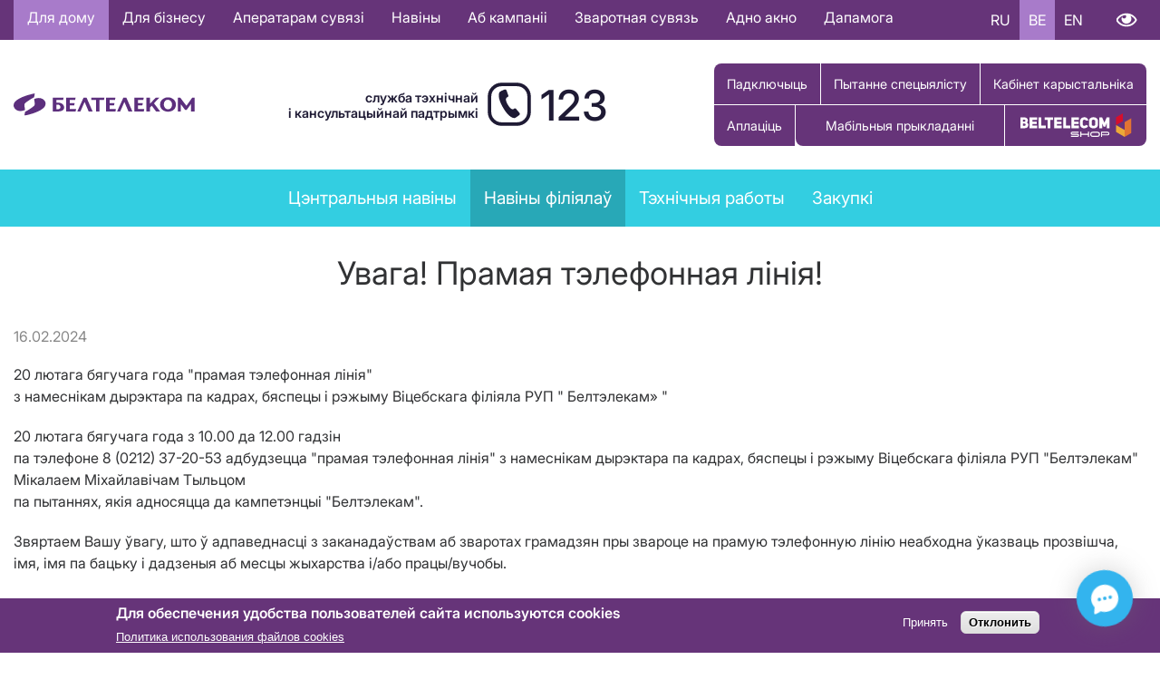

--- FILE ---
content_type: text/html; charset=UTF-8
request_url: https://beltelecom.by/be/news/affiliates/vitebsk/uvaga-pramaya-telefonnaya-liniya-1
body_size: 78558
content:


<!-- THEME DEBUG -->
<!-- THEME HOOK: 'html' -->
<!-- FILE NAME SUGGESTIONS:
   ▪️ html--node--970524.html.twig
   ▪️ html--node--%.html.twig
   ▪️ html--node.html.twig
   ✅ html.html.twig
-->
<!-- 💡 BEGIN CUSTOM TEMPLATE OUTPUT from 'themes/beltelecom/templates/layout/html.html.twig' -->

<!DOCTYPE html>
<html lang="be" dir="ltr">
	<head>
		
				<!-- Yandex.Metrika counter -->
		<script type="text/javascript" >
  		 (function(m,e,t,r,i,k,a){m[i]=m[i]||function(){(m[i].a=m[i].a||[]).push(arguments)};
  			 m[i].l=1*new Date();
  			 for (var j = 0; j < document.scripts.length; j++) {if (document.scripts[j].src === r) { return; }}
  			 k=e.createElement(t),a=e.getElementsByTagName(t)[0],k.async=1,k.src=r,a.parentNode.insertBefore(k,a)})
  			 (window, document, "script", "https://mc.yandex.ru/metrika/tag.js", "ym");

  			 ym(66751873, "init", {
    			    clickmap:true,
     				   trackLinks:true,
     				   accurateTrackBounce:true
 						  });
					</script>
				<noscript><div><img src="https://mc.yandex.ru/watch/66751873" style="position:absolute; left:-9999px;" alt="" /></div></noscript>
				<!-- /Yandex.Metrika counter -->



		<!-- Google Tag Manager -->
		<!-- NT -->
		<script>(function(w,d,s,l,i){w[l]=w[l]||[];w[l].push({'gtm.start':
		new Date().getTime(),event:'gtm.js'});var f=d.getElementsByTagName(s)[0],
		j=d.createElement(s),dl=l!='dataLayer'?'&l='+l:'';j.async=true;j.src=
		'https://www.googletagmanager.com/gtm.js?id='+i+dl;f.parentNode.insertBefore(j,f);
		})(window,document,'script','dataLayer','GTM-WHD5TZN');</script>
		<!-- End NT -->

		<!-- NT -->
		<script>
			(function (w, d, s, l, i) {
				w[l] = w[l] || [];
				w[l].push({ 'gtm.start': new Date().getTime(), event: 'gtm.js' });
				var f = d.getElementsByTagName(s)[0],
					j = d.createElement(s),
					dl = l != 'dataLayer' ? '&l=' + l : '';
				j.async = true;
				j.src = 'https://www.googletagmanager.com/gtm.js?id=' + i + dl;
				f.parentNode.insertBefore(j, f);
			})(window, document, 'script', 'dataLayer', 'GTM-TWZHNWD');
		</script>
		<!-- End NT -->
		<!-- End Google Tag Manager -->

		<!-- NT -->
		<script>
			(function (w, d, s, l, i) {
				w[l] = w[l] || [];
				w[l].push({ 'gtm.start': new Date().getTime(), event: 'gtm.js' });
				var f = d.getElementsByTagName(s)[0],
					j = d.createElement(s),
					dl = l != 'dataLayer' ? '&l=' + l : '';
				j.async = true;
				j.src = 'https://www.googletagmanager.com/gtm.js?id=' + i + dl;
				f.parentNode.insertBefore(j, f);
			})(window, document, 'script', 'dataLayer', 'GTM-MFGDBDX');
		</script>
		<!-- End NT -->
		<!-- End Google Tag Manager -->

		<!-- Google Tag Manager -->
		<script>(function(w,d,s,l,i){w[l]=w[l]||[];w[l].push({'gtm.start':
		new Date().getTime(),event:'gtm.js'});var f=d.getElementsByTagName(s)[0],
		j=d.createElement(s),dl=l!='dataLayer'?'&l='+l:'';j.async=true;j.src=
		'https://www.googletagmanager.com/gtm.js?id='+i+dl;f.parentNode.insertBefore(j,f);
		})(window,document,'script','dataLayer','GTM-MFGDBDX');</script>
		<!-- End Google Tag Manager -->


		<meta charset="utf-8" />
<style>body #backtotop {top: 10px;}</style>
<script async src="https://www.googletagmanager.com/gtag/js?id=G-BV0DE02TNG"></script>
<script>window.dataLayer = window.dataLayer || [];function gtag(){dataLayer.push(arguments)};gtag("js", new Date());gtag("set", "developer_id.dMDhkMT", true);gtag("config", "G-BV0DE02TNG", {"groups":"default","page_placeholder":"PLACEHOLDER_page_location","allow_ad_personalization_signals":false});</script>
<meta name="description" content="20 лютага бягучага года &quot;прамая тэлефонная лінія&quot; з намеснікам дырэктара па кадрах, бяспецы і рэжыму Віцебскага філіяла РУП &quot; Белтэлекам» &quot; 20 лютага бягучага года з 10.00 да 12.00 гадзін па тэлефоне 8 (0212) 37-20-53 адбудзецца &quot;прамая тэлефонная лінія&quot; з намеснікам дырэктара па кадрах, бяспецы і рэжыму Віцебскага філіяла РУП &quot;Белтэлекам&quot; Мікалаем Міхайлавічам Тыльцом па пытаннях, якія адносяцца да кампетэнцыі &quot;Белтэлекам&quot;." />
<link rel="canonical" href="https://beltelecom.by/be/news/affiliates/vitebsk/uvaga-pramaya-telefonnaya-liniya-1" />
<meta name="Generator" content="Drupal 10 (https://www.drupal.org)" />
<meta name="MobileOptimized" content="width" />
<meta name="HandheldFriendly" content="true" />
<meta name="viewport" content="width=device-width, initial-scale=1.0" />
<style>div#sliding-popup, div#sliding-popup .eu-cookie-withdraw-banner, .eu-cookie-withdraw-tab {background: #0779bf} div#sliding-popup.eu-cookie-withdraw-wrapper { background: transparent; } #sliding-popup h1, #sliding-popup h2, #sliding-popup h3, #sliding-popup p, #sliding-popup label, #sliding-popup div, .eu-cookie-compliance-more-button, .eu-cookie-compliance-secondary-button, .eu-cookie-withdraw-tab { color: #ffffff;} .eu-cookie-withdraw-tab { border-color: #ffffff;}</style>
<link rel="icon" href="/sites/default/files/BTK_Icon.ico" type="image/vnd.microsoft.icon" />
<link rel="alternate" hreflang="be" href="https://beltelecom.by/be/news/affiliates/vitebsk/uvaga-pramaya-telefonnaya-liniya-1" />

		 <meta property="og:image" content="/themes/beltelecom/images/BTK_Android_Icon.png"/> <title>Увага! Прамая тэлефонная лінія! | Белтелеком</title>    		<link rel="stylesheet" media="all" href="/core/misc/components/progress.module.css?t8wp3t" />
<link rel="stylesheet" media="all" href="/core/misc/components/ajax-progress.module.css?t8wp3t" />
<link rel="stylesheet" media="all" href="/core/modules/system/css/components/align.module.css?t8wp3t" />
<link rel="stylesheet" media="all" href="/core/modules/system/css/components/fieldgroup.module.css?t8wp3t" />
<link rel="stylesheet" media="all" href="/core/modules/system/css/components/container-inline.module.css?t8wp3t" />
<link rel="stylesheet" media="all" href="/core/modules/system/css/components/clearfix.module.css?t8wp3t" />
<link rel="stylesheet" media="all" href="/core/modules/system/css/components/details.module.css?t8wp3t" />
<link rel="stylesheet" media="all" href="/core/modules/system/css/components/hidden.module.css?t8wp3t" />
<link rel="stylesheet" media="all" href="/core/modules/system/css/components/item-list.module.css?t8wp3t" />
<link rel="stylesheet" media="all" href="/core/modules/system/css/components/js.module.css?t8wp3t" />
<link rel="stylesheet" media="all" href="/core/modules/system/css/components/nowrap.module.css?t8wp3t" />
<link rel="stylesheet" media="all" href="/core/modules/system/css/components/position-container.module.css?t8wp3t" />
<link rel="stylesheet" media="all" href="/core/modules/system/css/components/reset-appearance.module.css?t8wp3t" />
<link rel="stylesheet" media="all" href="/core/modules/system/css/components/resize.module.css?t8wp3t" />
<link rel="stylesheet" media="all" href="/core/modules/system/css/components/system-status-counter.css?t8wp3t" />
<link rel="stylesheet" media="all" href="/core/modules/system/css/components/system-status-report-counters.css?t8wp3t" />
<link rel="stylesheet" media="all" href="/core/modules/system/css/components/system-status-report-general-info.css?t8wp3t" />
<link rel="stylesheet" media="all" href="/core/modules/system/css/components/tablesort.module.css?t8wp3t" />
<link rel="stylesheet" media="all" href="/modules/contrib/eu_cookie_compliance/css/eu_cookie_compliance.css?t8wp3t" />
<link rel="stylesheet" media="all" href="/modules/contrib/back_to_top/css/back_to_top.css?t8wp3t" />
<link rel="stylesheet" media="all" href="/modules/contrib/calendar/css/calendar.css?t8wp3t" />
<link rel="stylesheet" media="all" href="/modules/contrib/calendar/css/calendar_multiday.css?t8wp3t" />
<link rel="stylesheet" media="all" href="/modules/contrib/ckeditor_accordion/css/accordion.frontend.css?t8wp3t" />
<link rel="stylesheet" media="all" href="/modules/contrib/ckeditor_bootstrap_tabs/css/tabs.css?t8wp3t" />
<link rel="stylesheet" media="all" href="/modules/contrib/collapsiblock/theme/dist/collapsiblock.css?t8wp3t" />
<link rel="stylesheet" media="all" href="/modules/contrib/colorbox/styles/default/colorbox_style.css?t8wp3t" />
<link rel="stylesheet" media="all" href="/modules/contrib/printable/css/entity-links.css?t8wp3t" />
<link rel="stylesheet" media="all" href="/modules/contrib/simple_popup_views/css/simple_popup_views.css?t8wp3t" />
<link rel="stylesheet" media="all" href="/modules/custom/vi-panel-masterbel/css/vi_panel_bel.css?t8wp3t" />
<link rel="stylesheet" media="all" href="/themes/beltelecom/css/colors.css?t8wp3t" />
<link rel="stylesheet" media="all" href="/themes/beltelecom/css/components.css?t8wp3t" />
<link rel="stylesheet" media="all" href="/themes/beltelecom/css/content.css?t8wp3t" />
<link rel="stylesheet" media="all" href="/themes/beltelecom/css/familyrubik.css?t8wp3t" />
<link rel="stylesheet" media="all" href="/themes/beltelecom/css/fontawesome.css?t8wp3t" />
<link rel="stylesheet" media="all" href="/themes/beltelecom/css/fonts.css?t8wp3t" />
<link rel="stylesheet" media="all" href="/themes/beltelecom/css/grid.css?t8wp3t" />
<link rel="stylesheet" media="all" href="/themes/beltelecom/css/layout.css?t8wp3t" />
<link rel="stylesheet" media="all" href="/themes/beltelecom/css/menu.css?t8wp3t" />
<link rel="stylesheet" media="all" href="/themes/beltelecom/css/views.css?t8wp3t" />
<link rel="stylesheet" media="all" href="/themes/beltelecom/css/holiday.css?t8wp3t" />
<link rel="stylesheet" media="all" href="/themes/beltelecom/css/responsive.css?t8wp3t" />
<link rel="stylesheet" media="all" href="/themes/beltelecom/compiled_css/yasna.css?t8wp3t" />
<link rel="stylesheet" media="all" href="/themes/beltelecom/css/yasnaPage.css?t8wp3t" />
<link rel="stylesheet" media="all" href="/themes/beltelecom/css/3d-backround.css?t8wp3t" />
<link rel="stylesheet" media="all" href="/themes/beltelecom/css/newyear.css?t8wp3t" />

		
	</head>


		<body class="layout-no-sidebars path-node page-node-type-news-item">

			<!-- Google Tag Manager (noscript) -->
			<!-- NT (noscript) -->
			<noscript><iframe src="https://www.googletagmanager.com/ns.html?id=GTM-WHD5TZN"
			height="0" width="0" style="display:none;visibility:hidden"></iframe></noscript>
			<!-- End NT (noscript) -->
			<noscript>
				<iframe
					src="https://www.googletagmanager.com/ns.html?id=GTM-TWZHNWD"
					height="0"
					width="0"
					style="display: none; visibility: hidden"
				></iframe>
			</noscript>
			<!-- End Google Tag Manager (noscript) -->

			<!-- Google Tag Manager (noscript) -->
			<noscript><iframe src="https://www.googletagmanager.com/ns.html?id=GTM-MFGDBDX"
			height="0" width="0" style="display:none;visibility:hidden"></iframe></noscript>
			<!-- End Google Tag Manager (noscript) -->

						
			

<!-- THEME DEBUG -->
<!-- THEME HOOK: 'off_canvas_page_wrapper' -->
<!-- BEGIN OUTPUT from 'core/modules/system/templates/off-canvas-page-wrapper.html.twig' -->
  <div class="dialog-off-canvas-main-canvas" data-off-canvas-main-canvas>
    

<!-- THEME DEBUG -->
<!-- THEME HOOK: 'page' -->
<!-- FILE NAME SUGGESTIONS:
   ▪️ page--node--970524.html.twig
   ▪️ page--node--%.html.twig
   ▪️ page--node.html.twig
   ✅ page.html.twig
-->
<!-- 💡 BEGIN CUSTOM TEMPLATE OUTPUT from 'themes/beltelecom/templates/layout/page.html.twig' -->

<div id="top-bar">
  <div class="container">
    

<!-- THEME DEBUG -->
<!-- THEME HOOK: 'region' -->
<!-- FILE NAME SUGGESTIONS:
   ▪️ region--top-bar.html.twig
   ✅ region.html.twig
-->
<!-- 💡 BEGIN CUSTOM TEMPLATE OUTPUT from 'themes/beltelecom/templates/layout/region.html.twig' -->
  <div class="row flex-column flex-lg-row justify-content-lg-between align-items-lg-center region region-top-bar">
    

<!-- THEME DEBUG -->
<!-- THEME HOOK: 'block' -->
<!-- FILE NAME SUGGESTIONS:
   ▪️ block--osnovnayanavigaciyabe.html.twig
   ▪️ block--menu-block--osnovnaya-navigaciya-be.html.twig
   ▪️ block--menu-block.html.twig
   ✅ block--system-menu-block.html.twig
   ▪️ block.html.twig
-->
<!-- 💡 BEGIN CUSTOM TEMPLATE OUTPUT from 'themes/beltelecom/templates/block/block--system-menu-block.html.twig' -->
<nav aria-labelledby="block-osnovnayanavigaciyabe-menu" id="block-osnovnayanavigaciyabe" class="col-auto block block-menu navigation menu--osnovnaya-navigaciya-be">
            
  <h2 class="visually-hidden" id="block-osnovnayanavigaciyabe-menu" class="block-title"><span>Основная навигация BE</span></h2>
  

        

<!-- THEME DEBUG -->
<!-- THEME HOOK: 'menu' -->
<!-- FILE NAME SUGGESTIONS:
   ▪️ menu--osnovnaya-navigaciya-be.html.twig
   ✅ menu.html.twig
-->
<!-- 💡 BEGIN CUSTOM TEMPLATE OUTPUT from 'themes/beltelecom/templates/navigation/menu.html.twig' -->

              <ul class="menu">
                    <li class="menu-item menu-item--active-trail">
        <a href="/be/private" data-drupal-link-system-path="taxonomy/term/638">Для дому</a>
              </li>
                <li class="menu-item">
        <a href="/be/business" data-drupal-link-system-path="taxonomy/term/639">Для бізнесу</a>
              </li>
                <li class="menu-item">
        <a href="/be/operators" data-drupal-link-system-path="node/1214">Аператарам сувязі</a>
              </li>
                <li class="menu-item">
        <a href="/be/news/main" data-drupal-link-system-path="taxonomy/term/1">Навіны</a>
              </li>
                <li class="menu-item">
        <a href="/be/about" data-drupal-link-system-path="node/4">Аб кампаніі</a>
              </li>
                <li class="menu-item">
        <a href="/be/feedback/contacts" data-drupal-link-system-path="node/36">Зваротная сувязь</a>
              </li>
                <li class="menu-item">
        <a href="/be/administrative-procedures" data-drupal-link-system-path="node/1631">Адно акно</a>
              </li>
                <li class="menu-item">
        <a href="/be/node/982979" data-drupal-link-system-path="node/982979">Дапамога</a>
              </li>
        </ul>    
  


<!-- END CUSTOM TEMPLATE OUTPUT from 'themes/beltelecom/templates/navigation/menu.html.twig' -->


  </nav>

<!-- END CUSTOM TEMPLATE OUTPUT from 'themes/beltelecom/templates/block/block--system-menu-block.html.twig' -->



<!-- THEME DEBUG -->
<!-- THEME HOOK: 'block' -->
<!-- FILE NAME SUGGESTIONS:
   ▪️ block--language-switcher.html.twig
   ▪️ block--language-block--language-interface.html.twig
   ▪️ block--language-block.html.twig
   ▪️ block--language.html.twig
   ✅ block.html.twig
-->
<!-- 💡 BEGIN CUSTOM TEMPLATE OUTPUT from 'themes/beltelecom/templates/block/block.html.twig' -->
<div class="language-switcher-language-url col-auto block block-language block-language-blocklanguage-interface" id="block-language-switcher" role="navigation">
  
    
      

<!-- THEME DEBUG -->
<!-- THEME HOOK: 'links__language_block' -->
<!-- FILE NAME SUGGESTIONS:
   ▪️ links--language-block.html.twig
   ✅ links.html.twig
-->
<!-- 💡 BEGIN CUSTOM TEMPLATE OUTPUT from 'themes/beltelecom/templates/navigation/links.html.twig' -->
<ul class="links"><li hreflang="ru" data-drupal-link-system-path="node/970524"><a href="/node/970524" class="language-link" hreflang="ru" data-drupal-link-system-path="node/970524">RU</a></li><li hreflang="be" data-drupal-link-system-path="node/970524" class="is-active" aria-current="page"><a href="/be/news/affiliates/vitebsk/uvaga-pramaya-telefonnaya-liniya-1" class="language-link is-active" hreflang="be" data-drupal-link-system-path="node/970524" aria-current="page">BE</a></li><li hreflang="en" data-drupal-link-system-path="node/970524"><a href="/en/node/970524" class="language-link" hreflang="en" data-drupal-link-system-path="node/970524">EN</a></li></ul>
<!-- END CUSTOM TEMPLATE OUTPUT from 'themes/beltelecom/templates/navigation/links.html.twig' -->


  </div>

<!-- END CUSTOM TEMPLATE OUTPUT from 'themes/beltelecom/templates/block/block.html.twig' -->



<!-- THEME DEBUG -->
<!-- THEME HOOK: 'block' -->
<!-- FILE NAME SUGGESTIONS:
   ▪️ block--vi-panel-bel.html.twig
   ▪️ block--vi-panel-bel.html.twig
   ▪️ block--vi-panel-bel.html.twig
   ✅ block.html.twig
-->
<!-- 💡 BEGIN CUSTOM TEMPLATE OUTPUT from 'themes/beltelecom/templates/block/block.html.twig' -->
<div id="block-vi-panel-bel" class="col-auto block block-vi-panel-bel">
  
    
      

<!-- THEME DEBUG -->
<!-- THEME HOOK: 'vi_panel_bel_block' -->
<!-- BEGIN OUTPUT from 'modules/custom/vi-panel-masterbel/templates/vi-panel-bel-block.html.twig' -->
<a href="#" class="special_mode">Версія для слабавідушчых</a>

<div id="vi-panel" class="vi-panel" style="display: none;">
  <div class="clearfix-container">
    <div class="vi-settings">
      <a href="#" class="special_mode_normal">Звычайная версія</a>
      <a href="#">Налады</a>
    </div><br>
  </div>
  <div class="vi-settings-block clearfix-container" style="display: none;">
    <div class="vi-fontsize">
      <label>Памер шрыфта:</label>
      <a href="#" rel="vi-fontsize-small" vi-font-size="0.8"
         class="vi-fontsize-small">A</a>
      <a href="#" rel="vi-fontsize-normal" vi-font-size="1"
         class="vi-fontsize-normal">A</a>
      <a href="#" rel="vi-fontsize-big" vi-font-size="1.4"
         class="vi-fontsize-big">A</a>
    </div>
    <div class="vi-colors">
      <label>Колеры сайта:</label>
      <a href="#" rel="color1" vi-bg="#fff" vi-color="#000"
         class="vi-color1">А</a>
      <a href="#" rel="color2" vi-bg="#000" vi-color="#fff"
         class="vi-color2">А</a>
      <a href="#" rel="color3" vi-bg="#9dd1ff" vi-color="#063462"
         class="vi-color3">А</a>
      <a href="#" rel="color4" vi-bg="#f7f3d6" vi-color="#4d4b43"
         class="vi-color4">А</a>
             </div>

    <div class="vi-images">
      <label>Выявы</label>
      <a rel="imagesoff" href="#" vi-img="off" class="vi-imagesoff">Выкл</a>
      <a rel="imageson" href="#" vi-img="on" class="vi-imageson">Вкл</a>
    </div>

      </div>
  </div>
</div>


    


<!-- END OUTPUT from 'modules/custom/vi-panel-masterbel/templates/vi-panel-bel-block.html.twig' -->


  </div>

<!-- END CUSTOM TEMPLATE OUTPUT from 'themes/beltelecom/templates/block/block.html.twig' -->


  </div>

<!-- END CUSTOM TEMPLATE OUTPUT from 'themes/beltelecom/templates/layout/region.html.twig' -->


  </div>
</div>

<div id="top-blind">
  <div class="container">
    
  </div>
</div>

<header id="header" class="container">
  <div class="row flex-column flex-lg-row justify-content-between align-items-center">

          

<!-- THEME DEBUG -->
<!-- THEME HOOK: 'region' -->
<!-- FILE NAME SUGGESTIONS:
   ▪️ region--header-left.html.twig
   ✅ region.html.twig
-->
<!-- 💡 BEGIN CUSTOM TEMPLATE OUTPUT from 'themes/beltelecom/templates/layout/region.html.twig' -->
  <div class="region region-header-left">
    

<!-- THEME DEBUG -->
<!-- THEME HOOK: 'block' -->
<!-- FILE NAME SUGGESTIONS:
   ▪️ block--beltelecom-branding.html.twig
   ✅ block--system-branding-block.html.twig
   ▪️ block--system.html.twig
   ▪️ block.html.twig
-->
<!-- 💡 BEGIN CUSTOM TEMPLATE OUTPUT from 'themes/beltelecom/templates/block/block--system-branding-block.html.twig' -->
<div id="block-beltelecom-branding" class="block block-system block-system-branding-block">
  
    
         <div class="site-logo"><a href="/be" rel="home"><img src="/themes/beltelecom/logo.svg" alt="Хатняя старонка" /></a></div>    
      </div>

<!-- END CUSTOM TEMPLATE OUTPUT from 'themes/beltelecom/templates/block/block--system-branding-block.html.twig' -->


  </div>

<!-- END CUSTOM TEMPLATE OUTPUT from 'themes/beltelecom/templates/layout/region.html.twig' -->


    
          

<!-- THEME DEBUG -->
<!-- THEME HOOK: 'region' -->
<!-- FILE NAME SUGGESTIONS:
   ▪️ region--header-center.html.twig
   ✅ region.html.twig
-->
<!-- 💡 BEGIN CUSTOM TEMPLATE OUTPUT from 'themes/beltelecom/templates/layout/region.html.twig' -->
  <div class="region region-header-center">
    

<!-- THEME DEBUG -->
<!-- THEME HOOK: 'block' -->
<!-- FILE NAME SUGGESTIONS:
   ▪️ block--telefonnyycentrobsluzhivaniyaklientovbe.html.twig
   ▪️ block--block-content--149741aa-dc79-46c8-89a0-721aacffba49.html.twig
   ▪️ block--block-content--id-view--telefonnyycentrobsluzhivaniyaklientovbe--full.html.twig
   ▪️ block--block-content--id--telefonnyycentrobsluzhivaniyaklientovbe.html.twig
   ▪️ block--block-content--view-type--basic--full.html.twig
   ▪️ block--block-content--type--basic.html.twig
   ▪️ block--block-content--view--full.html.twig
   ▪️ block--block-content.html.twig
   ✅ block.html.twig
-->
<!-- 💡 BEGIN CUSTOM TEMPLATE OUTPUT from 'themes/beltelecom/templates/block/block.html.twig' -->
<div id="block-telefonnyycentrobsluzhivaniyaklientovbe" class="call-center block block-block-content block-block-content149741aa-dc79-46c8-89a0-721aacffba49">
  
    
      

<!-- THEME DEBUG -->
<!-- THEME HOOK: 'field' -->
<!-- FILE NAME SUGGESTIONS:
   ▪️ field--block-content--body--basic.html.twig
   ▪️ field--block-content--body.html.twig
   ▪️ field--block-content--basic.html.twig
   ▪️ field--body.html.twig
   ✅ field--text-with-summary.html.twig
   ▪️ field.html.twig
-->
<!-- 💡 BEGIN CUSTOM TEMPLATE OUTPUT from 'themes/beltelecom/templates/field/field--text-with-summary.html.twig' -->

            <div class="clearfix text-formatted field field--name-body field--type-text-with-summary field--label-hidden field__item"><div id="call-center-text">служба тэхнічнай<br>і кансультацыйнай падтрымкі</div><div class="fas fa-phone" id="call-center-icon">&nbsp;</div><div id="call-center-number">123</div></div>
      
<!-- END CUSTOM TEMPLATE OUTPUT from 'themes/beltelecom/templates/field/field--text-with-summary.html.twig' -->


  </div>

<!-- END CUSTOM TEMPLATE OUTPUT from 'themes/beltelecom/templates/block/block.html.twig' -->


  </div>

<!-- END CUSTOM TEMPLATE OUTPUT from 'themes/beltelecom/templates/layout/region.html.twig' -->


    
          

<!-- THEME DEBUG -->
<!-- THEME HOOK: 'region' -->
<!-- FILE NAME SUGGESTIONS:
   ▪️ region--header-right.html.twig
   ✅ region.html.twig
-->
<!-- 💡 BEGIN CUSTOM TEMPLATE OUTPUT from 'themes/beltelecom/templates/layout/region.html.twig' -->
  <div class="region region-header-right">
    

<!-- THEME DEBUG -->
<!-- THEME HOOK: 'block' -->
<!-- FILE NAME SUGGESTIONS:
   ▪️ block--knopkivshapkeby.html.twig
   ▪️ block--block-content--90ec5782-c911-4e28-9501-1d339d0e9323.html.twig
   ▪️ block--block-content--id-view--knopkivshapkeby--full.html.twig
   ▪️ block--block-content--id--knopkivshapkeby.html.twig
   ▪️ block--block-content--view-type--basic--full.html.twig
   ▪️ block--block-content--type--basic.html.twig
   ▪️ block--block-content--view--full.html.twig
   ▪️ block--block-content.html.twig
   ✅ block.html.twig
-->
<!-- 💡 BEGIN CUSTOM TEMPLATE OUTPUT from 'themes/beltelecom/templates/block/block.html.twig' -->
<div id="block-knopkivshapkeby" class="col-auto block block-block-content block-block-content90ec5782-c911-4e28-9501-1d339d0e9323">
  
    
      

<!-- THEME DEBUG -->
<!-- THEME HOOK: 'field' -->
<!-- FILE NAME SUGGESTIONS:
   ▪️ field--block-content--body--basic.html.twig
   ▪️ field--block-content--body.html.twig
   ▪️ field--block-content--basic.html.twig
   ▪️ field--body.html.twig
   ✅ field--text-with-summary.html.twig
   ▪️ field.html.twig
-->
<!-- 💡 BEGIN CUSTOM TEMPLATE OUTPUT from 'themes/beltelecom/templates/field/field--text-with-summary.html.twig' -->

            <div class="clearfix text-formatted field field--name-body field--type-text-with-summary field--label-hidden field__item"><div class="header-buttons-one" style="display:flex;flex-wrap:wrap;"><!--<i class="fas fa-plus"></i>--><a href="/be/request-order" id="order-button">Падключыць</a><!--<i class="fas fa-wallet"></i>--><a href="/be/feedback/appeals/vopros_specialistu" id="pay-button">Пытанне спецыялісту</a><a href="/issa.html" id="account-link">Кабінет карыстальніка</a></div><!--ВСТК--><div class="header-buttons"><!--<i class="fas fa-wallet"></i>--><a href="/be/subscribers/payment/ways" id="pay-button">Аплаціць</a><a href="https://www.beltelecom.by/be/node/965886" id="stc-button" target="_blank">Мабільныя прыкладанні</a><a href="https://shop.beltelecom.by" id="zakaz-button">Купіць тавар</a></div></div>
      
<!-- END CUSTOM TEMPLATE OUTPUT from 'themes/beltelecom/templates/field/field--text-with-summary.html.twig' -->


  </div>

<!-- END CUSTOM TEMPLATE OUTPUT from 'themes/beltelecom/templates/block/block.html.twig' -->


  </div>

<!-- END CUSTOM TEMPLATE OUTPUT from 'themes/beltelecom/templates/layout/region.html.twig' -->


        
  </div>
</header>


  <div id="main-menu">
    <div class="container">

<!-- THEME DEBUG -->
<!-- THEME HOOK: 'region' -->
<!-- FILE NAME SUGGESTIONS:
   ▪️ region--main-menu.html.twig
   ✅ region.html.twig
-->
<!-- 💡 BEGIN CUSTOM TEMPLATE OUTPUT from 'themes/beltelecom/templates/layout/region.html.twig' -->
  <div class="region region-main-menu">
    

<!-- THEME DEBUG -->
<!-- THEME HOOK: 'block' -->
<!-- FILE NAME SUGGESTIONS:
   ▪️ block--news-menu.html.twig
   ▪️ block--menu-block--main.html.twig
   ▪️ block--menu-block.html.twig
   ✅ block--system-menu-block.html.twig
   ▪️ block.html.twig
-->
<!-- 💡 BEGIN CUSTOM TEMPLATE OUTPUT from 'themes/beltelecom/templates/block/block--system-menu-block.html.twig' -->
<nav aria-labelledby="block-news-menu-menu" id="block-news-menu" class="block block-menu navigation menu--main">
            
  <h2 class="visually-hidden" id="block-news-menu-menu" class="block-title"><span>News menu</span></h2>
  

        

<!-- THEME DEBUG -->
<!-- THEME HOOK: 'menu' -->
<!-- FILE NAME SUGGESTIONS:
   ▪️ menu--main.html.twig
   ✅ menu.html.twig
-->
<!-- 💡 BEGIN CUSTOM TEMPLATE OUTPUT from 'themes/beltelecom/templates/navigation/menu.html.twig' -->

              <ul class="menu">
                    <li class="menu-item">
        <a href="/be/news/main" data-drupal-link-system-path="taxonomy/term/1">Цэнтральныя навіны</a>
              </li>
                <li class="menu-item menu-item--expanded menu-item--active-trail">
        <a href="/be/news/affiliates" data-drupal-link-system-path="taxonomy/term/27">Навіны філіялаў</a>
                              <div class="dropdown">
      <ul class="menu">
                    <li class="menu-item">
        <a href="/be/news/affiliates/mgts" data-drupal-link-system-path="taxonomy/term/8">г. Минск</a>
              </li>
                <li class="menu-item">
        <a href="/be/news/affiliates/brest" data-drupal-link-system-path="taxonomy/term/2">Брэсцкі</a>
              </li>
                <li class="menu-item menu-item--active-trail">
        <a href="/be/news/affiliates/vitebsk" data-drupal-link-system-path="taxonomy/term/3">Віцебскі</a>
              </li>
                <li class="menu-item">
        <a href="/be/news/affiliates/gomel" data-drupal-link-system-path="taxonomy/term/4">Гомельскі</a>
              </li>
                <li class="menu-item">
        <a href="/be/news/affiliates/grodno" data-drupal-link-system-path="taxonomy/term/5">Гродзенскі</a>
              </li>
                <li class="menu-item">
        <a href="/be/news/affiliates/minsk" data-drupal-link-system-path="taxonomy/term/6">Мінскі</a>
              </li>
                <li class="menu-item">
        <a href="/be/news/affiliates/mogilev" data-drupal-link-system-path="taxonomy/term/7">Магілёўскі</a>
              </li>
        </ul>    
  
              </li>
                <li class="menu-item">
        <a href="/be/calendar-field_network_date/month" data-drupal-link-system-path="calendar-field_network_date/month">Тэхнічныя работы</a>
              </li>
                <li class="menu-item">
        <a href="/be/news/purchases" data-drupal-link-system-path="news/purchases">Закупкі</a>
              </li>
        </ul>    
  


<!-- END CUSTOM TEMPLATE OUTPUT from 'themes/beltelecom/templates/navigation/menu.html.twig' -->


  </nav>

<!-- END CUSTOM TEMPLATE OUTPUT from 'themes/beltelecom/templates/block/block--system-menu-block.html.twig' -->


  </div>

<!-- END CUSTOM TEMPLATE OUTPUT from 'themes/beltelecom/templates/layout/region.html.twig' -->

</div>
  </div>
 

<div id="content" class="container">
    
      <main id="main">

<!-- THEME DEBUG -->
<!-- THEME HOOK: 'region' -->
<!-- FILE NAME SUGGESTIONS:
   ▪️ region--content.html.twig
   ✅ region.html.twig
-->
<!-- 💡 BEGIN CUSTOM TEMPLATE OUTPUT from 'themes/beltelecom/templates/layout/region.html.twig' -->
  <div class="region region-content">
    

<!-- THEME DEBUG -->
<!-- THEME HOOK: 'block' -->
<!-- FILE NAME SUGGESTIONS:
   ▪️ block--beltelecom-messages.html.twig
   ✅ block--system-messages-block.html.twig
   ▪️ block--system.html.twig
   ▪️ block.html.twig
-->
<!-- BEGIN OUTPUT from 'core/modules/system/templates/block--system-messages-block.html.twig' -->
<div data-drupal-messages-fallback class="hidden"></div>

<!-- END OUTPUT from 'core/modules/system/templates/block--system-messages-block.html.twig' -->



<!-- THEME DEBUG -->
<!-- THEME HOOK: 'block' -->
<!-- FILE NAME SUGGESTIONS:
   ▪️ block--beltelecom-page-title.html.twig
   ▪️ block--page-title-block.html.twig
   ▪️ block--core.html.twig
   ✅ block.html.twig
-->
<!-- 💡 BEGIN CUSTOM TEMPLATE OUTPUT from 'themes/beltelecom/templates/block/block.html.twig' -->
<div id="block-beltelecom-page-title" class="block block-core block-page-title-block">
  
    
      

<!-- THEME DEBUG -->
<!-- THEME HOOK: 'page_title' -->
<!-- 💡 BEGIN CUSTOM TEMPLATE OUTPUT from 'themes/beltelecom/templates/content/page-title.html.twig' -->

	<h1 class="page-title">

<!-- THEME DEBUG -->
<!-- THEME HOOK: 'field' -->
<!-- FILE NAME SUGGESTIONS:
   ▪️ field--node--title--news-item.html.twig
   ✅ field--node--title.html.twig
   ▪️ field--node--news-item.html.twig
   ▪️ field--title.html.twig
   ▪️ field--string.html.twig
   ▪️ field.html.twig
-->
<!-- 💡 BEGIN CUSTOM TEMPLATE OUTPUT from 'themes/beltelecom/templates/field/field--node--title.html.twig' -->
<span class="field field--name-title field--type-string field--label-hidden">Увага! Прамая тэлефонная лінія!</span>

<!-- END CUSTOM TEMPLATE OUTPUT from 'themes/beltelecom/templates/field/field--node--title.html.twig' -->

</h1>


<!-- Callback widget begin -->
<script>
	var customBlingerConfig = {
settings: {
showPowered: false
}
};
</script>
<script>
	(function (d) {
var s = d.createElement("script");
s.async = true;
s.charset = "utf-8";
s.src = "https://mtrunkapp.beltelecom.by/uploads/widgets2/1.js";
d.head.appendChild(s);
})(window.document);
</script>
<!-- Callback widget end -->

<!-- END CUSTOM TEMPLATE OUTPUT from 'themes/beltelecom/templates/content/page-title.html.twig' -->


  </div>

<!-- END CUSTOM TEMPLATE OUTPUT from 'themes/beltelecom/templates/block/block.html.twig' -->



<!-- THEME DEBUG -->
<!-- THEME HOOK: 'block' -->
<!-- FILE NAME SUGGESTIONS:
   ▪️ block--beltelecom-content.html.twig
   ▪️ block--system-main-block.html.twig
   ▪️ block--system.html.twig
   ✅ block.html.twig
-->
<!-- 💡 BEGIN CUSTOM TEMPLATE OUTPUT from 'themes/beltelecom/templates/block/block.html.twig' -->
<div id="block-beltelecom-content" class="block block-system block-system-main-block">
  
    
      

<!-- THEME DEBUG -->
<!-- THEME HOOK: 'node' -->
<!-- FILE NAME SUGGESTIONS:
   ▪️ node--970524--full.html.twig
   ▪️ node--970524.html.twig
   ▪️ node--news-item--full.html.twig
   ▪️ node--news-item.html.twig
   ▪️ node--full.html.twig
   ✅ node.html.twig
-->
<!-- 💡 BEGIN CUSTOM TEMPLATE OUTPUT from 'themes/beltelecom/templates/content/node.html.twig' -->

<article class="node node--type-news-item node--view-mode-full">

  
    

      <footer class="node__meta">
      

<!-- THEME DEBUG -->
<!-- THEME HOOK: 'user' -->
<!-- 💡 BEGIN CUSTOM TEMPLATE OUTPUT from 'themes/beltelecom/templates/user/user.html.twig' -->
<article class="profile">
  <div class="node_view">








</div></article>

<!-- END CUSTOM TEMPLATE OUTPUT from 'themes/beltelecom/templates/user/user.html.twig' -->


      <div class="node__submitted">
        

<!-- THEME DEBUG -->
<!-- THEME HOOK: 'field' -->
<!-- FILE NAME SUGGESTIONS:
   ▪️ field--node--created--news-item.html.twig
   ✅ field--node--created.html.twig
   ▪️ field--node--news-item.html.twig
   ▪️ field--created.html.twig
   ▪️ field--created.html.twig
   ▪️ field.html.twig
-->
<!-- 💡 BEGIN CUSTOM TEMPLATE OUTPUT from 'themes/beltelecom/templates/field/field--node--created.html.twig' -->
<span class="field field--name-created field--type-created field--label-hidden">

<!-- THEME DEBUG -->
<!-- THEME HOOK: 'time' -->
<!-- 💡 BEGIN CUSTOM TEMPLATE OUTPUT from 'themes/beltelecom/templates/field/time.html.twig' -->
<time datetime="2024-02-16T11:41:30+00:00" title="пятніца, 16 Люты 2024" class="datetime">16.02.2024</time>

<!-- END CUSTOM TEMPLATE OUTPUT from 'themes/beltelecom/templates/field/time.html.twig' -->

</span>

<!-- END CUSTOM TEMPLATE OUTPUT from 'themes/beltelecom/templates/field/field--node--created.html.twig' -->


      </div>
    </footer>
  
  <div class="node__content">
    

<!-- THEME DEBUG -->
<!-- THEME HOOK: 'field' -->
<!-- FILE NAME SUGGESTIONS:
   ▪️ field--node--body--news-item.html.twig
   ▪️ field--node--body.html.twig
   ▪️ field--node--news-item.html.twig
   ▪️ field--body.html.twig
   ✅ field--text-with-summary.html.twig
   ▪️ field.html.twig
-->
<!-- 💡 BEGIN CUSTOM TEMPLATE OUTPUT from 'themes/beltelecom/templates/field/field--text-with-summary.html.twig' -->

            <div class="clearfix text-formatted field field--name-body field--type-text-with-summary field--label-hidden field__item"><p>20 лютага бягучага года "прамая тэлефонная лінія"<br />
з намеснікам дырэктара па кадрах, бяспецы і рэжыму Віцебскага філіяла РУП " Белтэлекам» "</p>
<p>20 лютага бягучага года з 10.00 да 12.00 гадзін<br />
па тэлефоне 8 (0212) 37-20-53 адбудзецца "прамая тэлефонная лінія" з намеснікам дырэктара па кадрах, бяспецы і рэжыму Віцебскага філіяла РУП "Белтэлекам" Мікалаем Міхайлавічам Тыльцом<br />
па пытаннях, якія адносяцца да кампетэнцыі "Белтэлекам".</p>
<p>Звяртаем Вашу ўвагу, што ў адпаведнасці з заканадаўствам аб зваротах грамадзян пры звароце на прамую тэлефонную лінію неабходна ўказваць прозвішча, імя, імя па бацьку і дадзеныя аб месцы жыхарства і/або працы/вучобы.</p>
</div>
      
<!-- END CUSTOM TEMPLATE OUTPUT from 'themes/beltelecom/templates/field/field--text-with-summary.html.twig' -->



<!-- THEME DEBUG -->
<!-- THEME HOOK: 'field' -->
<!-- FILE NAME SUGGESTIONS:
   ▪️ field--node--field-news-image--news-item.html.twig
   ▪️ field--node--field-news-image.html.twig
   ▪️ field--node--news-item.html.twig
   ▪️ field--field-news-image.html.twig
   ▪️ field--image.html.twig
   ✅ field.html.twig
-->
<!-- 💡 BEGIN CUSTOM TEMPLATE OUTPUT from 'themes/beltelecom/templates/field/field.html.twig' -->

      <div class="field field--name-field-news-image field--type-image field--label-hidden field__items">
              <div class="field__item">

<!-- THEME DEBUG -->
<!-- THEME HOOK: 'colorbox_formatter' -->
<!-- BEGIN OUTPUT from 'modules/contrib/colorbox/templates/colorbox-formatter.html.twig' -->

<a href="https://beltelecom.by/sites/default/files/2024-02/%D0%BA%D0%B0%D1%80%D1%82%D0%B8%D0%BD%D0%BA%D0%B0%20%D0%BF%D1%80%D0%B8%D0%B5%D0%BC%20%D0%B3%D1%80%D0%B0%D0%B6%D0%B4%D0%B0%D0%BD_0.jpg" aria-label="{&quot;alt&quot;:&quot;&quot;}" role="button"  title="" data-colorbox-gallery="gallery-news_item-970524-uoqOrzzoA6Q" class="colorbox" aria-controls="colorbox-kIEuWHOINGI" data-cbox-img-attrs="{&quot;alt&quot;:&quot;&quot;}">

<!-- THEME DEBUG -->
<!-- THEME HOOK: 'image' -->
<!-- 💡 BEGIN CUSTOM TEMPLATE OUTPUT from 'themes/beltelecom/templates/field/image.html.twig' -->
<img id="colorbox-kIEuWHOINGI" src="/sites/default/files/2024-02/%D0%BA%D0%B0%D1%80%D1%82%D0%B8%D0%BD%D0%BA%D0%B0%20%D0%BF%D1%80%D0%B8%D0%B5%D0%BC%20%D0%B3%D1%80%D0%B0%D0%B6%D0%B4%D0%B0%D0%BD_0.jpg" width="800" height="533" alt="" loading="lazy" />

<!-- END CUSTOM TEMPLATE OUTPUT from 'themes/beltelecom/templates/field/image.html.twig' -->

</a>

<!-- END OUTPUT from 'modules/contrib/colorbox/templates/colorbox-formatter.html.twig' -->

</div>
          </div>
  
<!-- END CUSTOM TEMPLATE OUTPUT from 'themes/beltelecom/templates/field/field.html.twig' -->

<div class="node_view">





<ul class="pre_links"><li><a href="/be/node/970524/printable/print" target="_blank">Друк</a></li></ul>


</div>
  </div>

</article>

<!-- END CUSTOM TEMPLATE OUTPUT from 'themes/beltelecom/templates/content/node.html.twig' -->


  </div>

<!-- END CUSTOM TEMPLATE OUTPUT from 'themes/beltelecom/templates/block/block.html.twig' -->


  </div>

<!-- END CUSTOM TEMPLATE OUTPUT from 'themes/beltelecom/templates/layout/region.html.twig' -->

</main>
  
  
</div>

<footer id="footer">

  
      <div id="footer-first">
      <div class="container">

<!-- THEME DEBUG -->
<!-- THEME HOOK: 'region' -->
<!-- FILE NAME SUGGESTIONS:
   ▪️ region--footer-first.html.twig
   ✅ region.html.twig
-->
<!-- 💡 BEGIN CUSTOM TEMPLATE OUTPUT from 'themes/beltelecom/templates/layout/region.html.twig' -->
  <div class="row flex-column flex-md-row flex-lg-row justify-content-md-between justify-content-lg-between region region-footer-first">
    

<!-- THEME DEBUG -->
<!-- THEME HOOK: 'block' -->
<!-- FILE NAME SUGGESTIONS:
   ▪️ block--nashibrendy-2.html.twig
   ▪️ block--block-content--2bee6136-01a2-40b1-9e7c-b7bcbd3e55d9.html.twig
   ▪️ block--block-content--id-view--nashibrendy-2--full.html.twig
   ▪️ block--block-content--id--nashibrendy-2.html.twig
   ▪️ block--block-content--view-type--basic--full.html.twig
   ▪️ block--block-content--type--basic.html.twig
   ▪️ block--block-content--view--full.html.twig
   ▪️ block--block-content.html.twig
   ✅ block.html.twig
-->
<!-- 💡 BEGIN CUSTOM TEMPLATE OUTPUT from 'themes/beltelecom/templates/block/block.html.twig' -->
<div id="block-nashibrendy-2" class="block block-block-content block-block-content2bee6136-01a2-40b1-9e7c-b7bcbd3e55d9">
  
    
      

<!-- THEME DEBUG -->
<!-- THEME HOOK: 'field' -->
<!-- FILE NAME SUGGESTIONS:
   ▪️ field--block-content--body--basic.html.twig
   ▪️ field--block-content--body.html.twig
   ▪️ field--block-content--basic.html.twig
   ▪️ field--body.html.twig
   ✅ field--text-with-summary.html.twig
   ▪️ field.html.twig
-->
<!-- 💡 BEGIN CUSTOM TEMPLATE OUTPUT from 'themes/beltelecom/templates/field/field--text-with-summary.html.twig' -->

            <div class="clearfix text-formatted field field--name-body field--type-text-with-summary field--label-hidden field__item"><div class="brands brands-list"><div class="brands-item"><a class="brands-link brands-link--yasna" href="http://yasna.by" target="_blank"><img class="brands-image" src="/sites/default/files/brands_200x100/yasna.png" data-entity-uuid data-entity-type alt width="160" height="62" loading="lazy"></a></div><div class="brands-item"><a class="brands-link brands-link--byfly" href="/private/internet" target="_blank"><img class="brands-image" src="/sites/default/files/brands_200x100/byfly.png" data-entity-uuid data-entity-type alt width="152" height="100" loading="lazy"></a></div><div class="brands-item"><a class="brands-link brands-link--zala" href="/private/tv" target="_blank"><img class="brands-image" src="/sites/default/files/brands_200x100/zala-color.png" data-entity-uuid data-entity-type alt width="200" height="66" loading="lazy"></a></div><div class="brands-item"><a class="brands-link brands-link--home" href="https://www.beltelecom.by/private/videokontrol-private" target="_blank"><img class="brands-image" src="/sites/default/files/brands_200x100/videocontrol.png" data-entity-uuid data-entity-type alt width="600" height="218" loading="lazy"></a></div><div class="brands-item"><a class="brands-link brands-link--yasnatv" href="http://tv.yasna.by" target="_blank"><img class="brands-image" src="/sites/default/files/brands_200x100/tvyasna2.png" data-entity-uuid data-entity-type alt width="288" height="100" loading="lazy"></a></div><div class="brands-item"><a class="brands-link brands-link--btcshop" href="https://shop.beltelecom.by/" target="_blank"><img class="brands-image" src="/sites/default/files/brands_200x100/BTCShopLogo_G.png" data-entity-uuid data-entity-type alt width="317" height="67" loading="lazy"></a></div><div class="brands-item"><a class="brands-link brands-link--evika" href="http://evika.by/" target="_blank"><img class="brands-image" src="/sites/default/files/brands_200x100/EvikaLogo_G.png" data-entity-uuid data-entity-type alt width="796" height="228" loading="lazy"></a></div><div class="brands-item"><a class="brands-link brands-link--sfera" href="/business/additional-services/videoconferencing" target="_blank"><img class="brands-image" src="/sites/default/files/brands_200x100/SferaBTCLogo_G.png" data-entity-uuid data-entity-type alt width="226" height="71" loading="lazy"></a></div><div class="brands-item"><a class="brands-link brands-link--ogokino" href="/private/internet/OgoKino-subscription" target="_blank"><img class="brands-image" src="/sites/default/files/brands_200x100/ogokino.png" data-entity-uuid data-entity-type alt width="877" height="437" loading="lazy"></a></div></div></div>
      
<!-- END CUSTOM TEMPLATE OUTPUT from 'themes/beltelecom/templates/field/field--text-with-summary.html.twig' -->


  </div>

<!-- END CUSTOM TEMPLATE OUTPUT from 'themes/beltelecom/templates/block/block.html.twig' -->


  </div>

<!-- END CUSTOM TEMPLATE OUTPUT from 'themes/beltelecom/templates/layout/region.html.twig' -->

</div>
    </div>
  
      <div id="footer-second">
      <div class="container">

<!-- THEME DEBUG -->
<!-- THEME HOOK: 'region' -->
<!-- FILE NAME SUGGESTIONS:
   ▪️ region--footer-second.html.twig
   ✅ region.html.twig
-->
<!-- 💡 BEGIN CUSTOM TEMPLATE OUTPUT from 'themes/beltelecom/templates/layout/region.html.twig' -->
  <div class="row flex-column flex-md-row flex-lg-row justify-content-md-between justify-content-lg-between region region-footer-second">
    

<!-- THEME DEBUG -->
<!-- THEME HOOK: 'block' -->
<!-- FILE NAME SUGGESTIONS:
   ▪️ block--private-services-footer-menu.html.twig
   ▪️ block--menu-block--main.html.twig
   ▪️ block--menu-block.html.twig
   ✅ block--system-menu-block.html.twig
   ▪️ block.html.twig
-->
<!-- 💡 BEGIN CUSTOM TEMPLATE OUTPUT from 'themes/beltelecom/templates/block/block--system-menu-block.html.twig' -->
<nav aria-labelledby="block-private-services-footer-menu-menu" id="block-private-services-footer-menu" class="col-6 col-md-auto col-lg-auto block block-menu navigation menu--main">
      
  <h2 id="block-private-services-footer-menu-menu" class="block-title"><span>Для дому</span></h2>
  

        

<!-- THEME DEBUG -->
<!-- THEME HOOK: 'menu' -->
<!-- FILE NAME SUGGESTIONS:
   ▪️ menu--main.html.twig
   ✅ menu.html.twig
-->
<!-- 💡 BEGIN CUSTOM TEMPLATE OUTPUT from 'themes/beltelecom/templates/navigation/menu.html.twig' -->

              <ul class="menu">
                    <li class="menu-item menu-item--collapsed">
        <a href="/be/private/packages" data-drupal-link-system-path="node/399">Пакеты</a>
              </li>
                <li class="menu-item menu-item--collapsed">
        <a href="/be/private/internet" data-drupal-link-system-path="node/1574">Інтэрнэт </a>
              </li>
                <li class="menu-item menu-item--collapsed">
        <a href="/be/private/tv" data-drupal-link-system-path="node/1895">Тэлебачанне</a>
              </li>
                <li class="menu-item menu-item--collapsed">
        <a href="/be/private/videokontrol-private" data-drupal-link-system-path="node/398">Відэакантроль</a>
              </li>
                <li class="menu-item">
        <a href="/be/private/video-intercom" data-drupal-link-system-path="node/397">Відэадамафон</a>
              </li>
                <li class="menu-item menu-item--collapsed">
        <a href="/be/private/telephony" data-drupal-link-system-path="node/578">Тэлефон</a>
              </li>
                <li class="menu-item menu-item--collapsed">
        <a href="/be/private/hosting" data-drupal-link-system-path="node/677">Хостынг</a>
              </li>
                <li class="menu-item">
        <a href="/be/node/961769" data-drupal-link-system-path="node/961769">Мой горад</a>
              </li>
                <li class="menu-item menu-item--collapsed">
        <a href="/be/private/other" data-drupal-link-system-path="node/676">Іншыя паслугі</a>
              </li>
                <li class="menu-item menu-item--collapsed">
        <a href="/be/private/discounts/republic" data-drupal-link-system-path="taxonomy/term/34">Акцыі</a>
              </li>
        </ul>    
  


<!-- END CUSTOM TEMPLATE OUTPUT from 'themes/beltelecom/templates/navigation/menu.html.twig' -->


  </nav>

<!-- END CUSTOM TEMPLATE OUTPUT from 'themes/beltelecom/templates/block/block--system-menu-block.html.twig' -->



<!-- THEME DEBUG -->
<!-- THEME HOOK: 'block' -->
<!-- FILE NAME SUGGESTIONS:
   ▪️ block--business-services-footer-menu.html.twig
   ▪️ block--menu-block--main.html.twig
   ▪️ block--menu-block.html.twig
   ✅ block--system-menu-block.html.twig
   ▪️ block.html.twig
-->
<!-- 💡 BEGIN CUSTOM TEMPLATE OUTPUT from 'themes/beltelecom/templates/block/block--system-menu-block.html.twig' -->
<nav aria-labelledby="block-business-services-footer-menu-menu" id="block-business-services-footer-menu" class="col-6 col-md-auto col-lg-auto block block-menu navigation menu--main">
      
  <h2 id="block-business-services-footer-menu-menu" class="block-title"><span>Для бізнесу</span></h2>
  

        

<!-- THEME DEBUG -->
<!-- THEME HOOK: 'menu' -->
<!-- FILE NAME SUGGESTIONS:
   ▪️ menu--main.html.twig
   ✅ menu.html.twig
-->
<!-- 💡 BEGIN CUSTOM TEMPLATE OUTPUT from 'themes/beltelecom/templates/navigation/menu.html.twig' -->

              <ul class="menu">
                    <li class="menu-item menu-item--collapsed">
        <a href="/be/business/packages" data-drupal-link-system-path="node/1130">Пакеты</a>
              </li>
                <li class="menu-item menu-item--collapsed">
        <a href="/be/business/internet" data-drupal-link-system-path="node/1912">Інтэрнэт</a>
              </li>
                <li class="menu-item menu-item--collapsed">
        <a href="/be/business/tv" data-drupal-link-system-path="node/1918">Тэлебачанне</a>
              </li>
                <li class="menu-item menu-item--collapsed">
        <a href="/be/business/videokontrol-business" data-drupal-link-system-path="node/408">Відэакантроль</a>
              </li>
                <li class="menu-item menu-item--collapsed">
        <a href="/be/business/telephony" data-drupal-link-system-path="node/414">Тэлефон</a>
              </li>
                <li class="menu-item menu-item--collapsed">
        <a href="/be/business/hosting" data-drupal-link-system-path="node/443">Хостынг</a>
              </li>
                <li class="menu-item">
        <a href="/be/business/providing-access-to-the-my-city-platform" data-drupal-link-system-path="node/956972">Мой горад</a>
              </li>
                <li class="menu-item">
        <a href="/be/business/providing-access-to-the-my-university-platform" data-drupal-link-system-path="node/970197">Мой універсітэт</a>
              </li>
                <li class="menu-item">
        <a href="/be/business/additional-services" data-drupal-link-system-path="node/550">Іншыя паслугі</a>
              </li>
        </ul>    
  


<!-- END CUSTOM TEMPLATE OUTPUT from 'themes/beltelecom/templates/navigation/menu.html.twig' -->


  </nav>

<!-- END CUSTOM TEMPLATE OUTPUT from 'themes/beltelecom/templates/block/block--system-menu-block.html.twig' -->



<!-- THEME DEBUG -->
<!-- THEME HOOK: 'block' -->
<!-- FILE NAME SUGGESTIONS:
   ▪️ block--news-footer-block.html.twig
   ▪️ block--menu-block--main.html.twig
   ▪️ block--menu-block.html.twig
   ✅ block--system-menu-block.html.twig
   ▪️ block.html.twig
-->
<!-- 💡 BEGIN CUSTOM TEMPLATE OUTPUT from 'themes/beltelecom/templates/block/block--system-menu-block.html.twig' -->
<nav aria-labelledby="block-news-footer-block-menu" id="block-news-footer-block" class="col-6 col-md-auto col-lg-auto block block-menu navigation menu--main">
      
  <h2 id="block-news-footer-block-menu" class="block-title"><span>Навіны</span></h2>
  

        

<!-- THEME DEBUG -->
<!-- THEME HOOK: 'menu' -->
<!-- FILE NAME SUGGESTIONS:
   ▪️ menu--main.html.twig
   ✅ menu.html.twig
-->
<!-- 💡 BEGIN CUSTOM TEMPLATE OUTPUT from 'themes/beltelecom/templates/navigation/menu.html.twig' -->

              <ul class="menu">
                    <li class="menu-item">
        <a href="/be/news/main" data-drupal-link-system-path="taxonomy/term/1">Цэнтральныя навіны</a>
              </li>
                <li class="menu-item menu-item--collapsed menu-item--active-trail">
        <a href="/be/news/affiliates" data-drupal-link-system-path="taxonomy/term/27">Навіны філіялаў</a>
              </li>
                <li class="menu-item">
        <a href="/be/calendar-field_network_date/month" data-drupal-link-system-path="calendar-field_network_date/month">Тэхнічныя работы</a>
              </li>
                <li class="menu-item">
        <a href="/be/news/purchases" data-drupal-link-system-path="news/purchases">Закупкі</a>
              </li>
        </ul>    
  


<!-- END CUSTOM TEMPLATE OUTPUT from 'themes/beltelecom/templates/navigation/menu.html.twig' -->


  </nav>

<!-- END CUSTOM TEMPLATE OUTPUT from 'themes/beltelecom/templates/block/block--system-menu-block.html.twig' -->



<!-- THEME DEBUG -->
<!-- THEME HOOK: 'block' -->
<!-- FILE NAME SUGGESTIONS:
   ▪️ block--company-footer-menu.html.twig
   ▪️ block--menu-block--main.html.twig
   ▪️ block--menu-block.html.twig
   ✅ block--system-menu-block.html.twig
   ▪️ block.html.twig
-->
<!-- 💡 BEGIN CUSTOM TEMPLATE OUTPUT from 'themes/beltelecom/templates/block/block--system-menu-block.html.twig' -->
<nav aria-labelledby="block-company-footer-menu-menu" id="block-company-footer-menu" class="col-6 col-md-auto col-lg-auto block block-menu navigation menu--main">
      
  <h2 id="block-company-footer-menu-menu" class="block-title"><span>Аб кампаніі</span></h2>
  

        

<!-- THEME DEBUG -->
<!-- THEME HOOK: 'menu' -->
<!-- FILE NAME SUGGESTIONS:
   ▪️ menu--main.html.twig
   ✅ menu.html.twig
-->
<!-- 💡 BEGIN CUSTOM TEMPLATE OUTPUT from 'themes/beltelecom/templates/navigation/menu.html.twig' -->

              <ul class="menu">
                    <li class="menu-item">
        <a href="/be/about/management" data-drupal-link-system-path="node/946967">Кіраўніцтва</a>
              </li>
                <li class="menu-item menu-item--collapsed">
        <a href="/be/about/affiliates" data-drupal-link-system-path="about/affiliates">Кампанія</a>
              </li>
                <li class="menu-item menu-item--collapsed">
        <a href="/be/about/international-cooperation" data-drupal-link-system-path="node/5">Супрацоўніцтва</a>
              </li>
                <li class="menu-item menu-item--collapsed">
        <a href="/be/about/communcation-networks" data-drupal-link-system-path="node/55">Сеткі сувязі</a>
              </li>
                <li class="menu-item">
        <a href="/be/about/legal-information" data-drupal-link-system-path="node/1029">Прававая інфармацыя</a>
              </li>
                <li class="menu-item">
        <a href="/be/about/publiclife/union-life" data-drupal-link-system-path="node/115">Прафсаюзнае жыццё</a>
              </li>
        </ul>    
  


<!-- END CUSTOM TEMPLATE OUTPUT from 'themes/beltelecom/templates/navigation/menu.html.twig' -->


  </nav>

<!-- END CUSTOM TEMPLATE OUTPUT from 'themes/beltelecom/templates/block/block--system-menu-block.html.twig' -->



<!-- THEME DEBUG -->
<!-- THEME HOOK: 'block' -->
<!-- FILE NAME SUGGESTIONS:
   ▪️ block--feedback-footer-block.html.twig
   ▪️ block--menu-block--main.html.twig
   ▪️ block--menu-block.html.twig
   ✅ block--system-menu-block.html.twig
   ▪️ block.html.twig
-->
<!-- 💡 BEGIN CUSTOM TEMPLATE OUTPUT from 'themes/beltelecom/templates/block/block--system-menu-block.html.twig' -->
<nav aria-labelledby="block-feedback-footer-block-menu" id="block-feedback-footer-block" class="col-6 col-md-auto col-lg-auto block block-menu navigation menu--main">
      
  <h2 id="block-feedback-footer-block-menu" class="block-title"><span>Зваротная сувязь</span></h2>
  

        

<!-- THEME DEBUG -->
<!-- THEME HOOK: 'menu' -->
<!-- FILE NAME SUGGESTIONS:
   ▪️ menu--main.html.twig
   ✅ menu.html.twig
-->
<!-- 💡 BEGIN CUSTOM TEMPLATE OUTPUT from 'themes/beltelecom/templates/navigation/menu.html.twig' -->

              <ul class="menu">
                    <li class="menu-item">
        <a href="/be/feedback/contacts" data-drupal-link-system-path="node/36">Кантакты</a>
              </li>
                <li class="menu-item">
        <a href="/be/feedback/press-center" data-drupal-link-system-path="node/3">Прэс-цэнтр</a>
              </li>
                <li class="menu-item">
        <a href="/be/feedback/services-point" data-drupal-link-system-path="feedback/services-point">Офісы продажаў</a>
              </li>
                <li class="menu-item menu-item--collapsed">
        <a href="/be/feedback/appeals" data-drupal-link-system-path="node/1215">Звароты грамадзян і юрыдычных асоб</a>
              </li>
                <li class="menu-item">
        <a href="/be/feedback/appeals/vopros_specialistu" data-drupal-link-system-path="webform/question_specialist">Пытанне спецыялісту</a>
              </li>
        </ul>    
  


<!-- END CUSTOM TEMPLATE OUTPUT from 'themes/beltelecom/templates/navigation/menu.html.twig' -->


  </nav>

<!-- END CUSTOM TEMPLATE OUTPUT from 'themes/beltelecom/templates/block/block--system-menu-block.html.twig' -->



<!-- THEME DEBUG -->
<!-- THEME HOOK: 'block' -->
<!-- FILE NAME SUGGESTIONS:
   ▪️ block--beltelecom-portalreytingovoyocenki.html.twig
   ▪️ block--block-content--eb3c480d-222c-4d0b-b27a-026d714fb87a.html.twig
   ▪️ block--block-content--id-view--beltelecom-portalreytingovoyocenki--full.html.twig
   ▪️ block--block-content--id--beltelecom-portalreytingovoyocenki.html.twig
   ▪️ block--block-content--view-type--basic--full.html.twig
   ▪️ block--block-content--type--basic.html.twig
   ▪️ block--block-content--view--full.html.twig
   ▪️ block--block-content.html.twig
   ✅ block.html.twig
-->
<!-- 💡 BEGIN CUSTOM TEMPLATE OUTPUT from 'themes/beltelecom/templates/block/block.html.twig' -->
<div id="block-beltelecom-portalreytingovoyocenki" class="block block-block-content block-block-contenteb3c480d-222c-4d0b-b27a-026d714fb87a">
  
    
      

<!-- THEME DEBUG -->
<!-- THEME HOOK: 'field' -->
<!-- FILE NAME SUGGESTIONS:
   ▪️ field--block-content--body--basic.html.twig
   ▪️ field--block-content--body.html.twig
   ▪️ field--block-content--basic.html.twig
   ▪️ field--body.html.twig
   ✅ field--text-with-summary.html.twig
   ▪️ field.html.twig
-->
<!-- 💡 BEGIN CUSTOM TEMPLATE OUTPUT from 'themes/beltelecom/templates/field/field--text-with-summary.html.twig' -->

            <div class="clearfix text-formatted field field--name-body field--type-text-with-summary field--label-hidden field__item"><p><iframe src="https://xn----7sbgfh2alwzdhpc0c.xn--90ais/widget?pan=101007741" title="Качество услуг" width="300" height="130" frameborder="0" scrolling="no"></iframe></p></div>
      
<!-- END CUSTOM TEMPLATE OUTPUT from 'themes/beltelecom/templates/field/field--text-with-summary.html.twig' -->


  </div>

<!-- END CUSTOM TEMPLATE OUTPUT from 'themes/beltelecom/templates/block/block.html.twig' -->


  </div>

<!-- END CUSTOM TEMPLATE OUTPUT from 'themes/beltelecom/templates/layout/region.html.twig' -->

</div>
    </div>
  
      <div id="footer-third">
      <div class="container">

<!-- THEME DEBUG -->
<!-- THEME HOOK: 'region' -->
<!-- FILE NAME SUGGESTIONS:
   ▪️ region--footer-third.html.twig
   ✅ region.html.twig
-->
<!-- 💡 BEGIN CUSTOM TEMPLATE OUTPUT from 'themes/beltelecom/templates/layout/region.html.twig' -->
  <div class="row flex-column flex-md-row flex-lg-row justify-content-md-between justify-content-lg-between align-items-lg-center region region-footer-third">
    

<!-- THEME DEBUG -->
<!-- THEME HOOK: 'block' -->
<!-- FILE NAME SUGGESTIONS:
   ▪️ block--kopiraytbe.html.twig
   ▪️ block--block-content--9d860ab7-12df-4b81-8790-85933f8e236c.html.twig
   ▪️ block--block-content--id-view--kopiraytbe--full.html.twig
   ▪️ block--block-content--id--kopiraytbe.html.twig
   ▪️ block--block-content--view-type--basic--full.html.twig
   ▪️ block--block-content--type--basic.html.twig
   ▪️ block--block-content--view--full.html.twig
   ▪️ block--block-content.html.twig
   ✅ block.html.twig
-->
<!-- 💡 BEGIN CUSTOM TEMPLATE OUTPUT from 'themes/beltelecom/templates/block/block.html.twig' -->
<div id="block-kopiraytbe" class="col-auto block block-block-content block-block-content9d860ab7-12df-4b81-8790-85933f8e236c">
  
    
      

<!-- THEME DEBUG -->
<!-- THEME HOOK: 'field' -->
<!-- FILE NAME SUGGESTIONS:
   ▪️ field--block-content--body--basic.html.twig
   ▪️ field--block-content--body.html.twig
   ▪️ field--block-content--basic.html.twig
   ▪️ field--body.html.twig
   ✅ field--text-with-summary.html.twig
   ▪️ field.html.twig
-->
<!-- 💡 BEGIN CUSTOM TEMPLATE OUTPUT from 'themes/beltelecom/templates/field/field--text-with-summary.html.twig' -->

            <div class="clearfix text-formatted field field--name-body field--type-text-with-summary field--label-hidden field__item"><p>РУП «Белтэлекам». УНП 101007741</p>
</div>
      
<!-- END CUSTOM TEMPLATE OUTPUT from 'themes/beltelecom/templates/field/field--text-with-summary.html.twig' -->


  </div>

<!-- END CUSTOM TEMPLATE OUTPUT from 'themes/beltelecom/templates/block/block.html.twig' -->



<!-- THEME DEBUG -->
<!-- THEME HOOK: 'block' -->
<!-- FILE NAME SUGGESTIONS:
   ▪️ block--social-icons.html.twig
   ▪️ block--block-content--96d0d33d-fcee-4549-afbc-14ce3dc890c0.html.twig
   ▪️ block--block-content--id-view--social-icons--full.html.twig
   ▪️ block--block-content--id--social-icons.html.twig
   ▪️ block--block-content--view-type--basic--full.html.twig
   ▪️ block--block-content--type--basic.html.twig
   ▪️ block--block-content--view--full.html.twig
   ▪️ block--block-content.html.twig
   ✅ block.html.twig
-->
<!-- 💡 BEGIN CUSTOM TEMPLATE OUTPUT from 'themes/beltelecom/templates/block/block.html.twig' -->
<div id="block-social-icons" class="col-auto block block-block-content block-block-content96d0d33d-fcee-4549-afbc-14ce3dc890c0">
  
    
      

<!-- THEME DEBUG -->
<!-- THEME HOOK: 'field' -->
<!-- FILE NAME SUGGESTIONS:
   ▪️ field--block-content--body--basic.html.twig
   ▪️ field--block-content--body.html.twig
   ▪️ field--block-content--basic.html.twig
   ▪️ field--body.html.twig
   ✅ field--text-with-summary.html.twig
   ▪️ field.html.twig
-->
<!-- 💡 BEGIN CUSTOM TEMPLATE OUTPUT from 'themes/beltelecom/templates/field/field--text-with-summary.html.twig' -->

            <div class="clearfix text-formatted field field--name-body field--type-text-with-summary field--label-hidden field__item"><div id="social-icons"><a class="social-icon" href="https://twitter.com/BeltelecomBy" rel="nofollow" target="_blank"><i class="fab fa-twitter"></i></a> <a class="social-icon" href="https://vk.com/bybeltelecom" rel="nofollow" target="_blank"><i class="fab fa-vk"></i></a> <a class="social-icon" href="https://www.instagram.com/beltelecomby" rel="nofollow" target="_blank"><i class="fab fa-instagram"></i></a> <a class="social-icon" href="https://www.facebook.com/beltelecomby" rel="nofollow" target="_blank"><i class="fab fa-facebook-f"></i></a> <a class="social-icon" href="https://ok.ru/beltelecomby" rel="nofollow" target="_blank"><i class="fab fa-odnoklassniki"></i></a> <a class="social-icon" href="https://www.youtube.com/channel/UCNvH8TkNH6zxkZtt8IqNLQg" rel="nofollow" target="_blank"><i class="fab fa-youtube"></i></a> <a class="social-icon" href="https://t.me/bybeltelecom" rel="nofollow" target="_blank"><i class="fab fa-telegram-plane"></i></a> <a class="social-icon" href="https://www.tiktok.com/@beltelecom.official?_t=ZM-8z5fcr1MTOq&amp;_r=1" rel="nofollow" target="_blank"><i class="fab fa-tiktok"></i></a></div></div>
      
<!-- END CUSTOM TEMPLATE OUTPUT from 'themes/beltelecom/templates/field/field--text-with-summary.html.twig' -->


  </div>

<!-- END CUSTOM TEMPLATE OUTPUT from 'themes/beltelecom/templates/block/block.html.twig' -->



<!-- THEME DEBUG -->
<!-- THEME HOOK: 'block' -->
<!-- FILE NAME SUGGESTIONS:
   ▪️ block--beltelecom-search.html.twig
   ✅ block--search-form-block.html.twig
   ▪️ block--search.html.twig
   ▪️ block.html.twig
-->
<!-- 💡 BEGIN CUSTOM TEMPLATE OUTPUT from 'themes/beltelecom/templates/block/block--search-form-block.html.twig' -->
<div class="search-block-form col-auto block block-search container-inline" data-drupal-selector="search-block-form" id="block-beltelecom-search" role="search">
  
    
      

<!-- THEME DEBUG -->
<!-- THEME HOOK: 'form' -->
<!-- 💡 BEGIN CUSTOM TEMPLATE OUTPUT from 'themes/beltelecom/templates/form/form.html.twig' -->
<form action="/be/search/node" method="get" id="search-block-form" accept-charset="UTF-8">
  

<!-- THEME DEBUG -->
<!-- THEME HOOK: 'form_element' -->
<!-- 💡 BEGIN CUSTOM TEMPLATE OUTPUT from 'themes/beltelecom/templates/form/form-element.html.twig' -->
<div class="js-form-item form-item js-form-type-search form-type-search js-form-item-keys form-item-keys form-no-label">
      

<!-- THEME DEBUG -->
<!-- THEME HOOK: 'form_element_label' -->
<!-- 💡 BEGIN CUSTOM TEMPLATE OUTPUT from 'themes/beltelecom/templates/form/form-element-label.html.twig' -->
<label for="edit-keys" class="visually-hidden">Пошук</label>
<!-- END CUSTOM TEMPLATE OUTPUT from 'themes/beltelecom/templates/form/form-element-label.html.twig' -->


        

<!-- THEME DEBUG -->
<!-- THEME HOOK: 'input__search' -->
<!-- FILE NAME SUGGESTIONS:
   ▪️ input--search.html.twig
   ✅ input.html.twig
-->
<!-- 💡 BEGIN CUSTOM TEMPLATE OUTPUT from 'themes/beltelecom/templates/form/input.html.twig' -->
<input title="Увядзіце ключавыя словы для пошуку." data-drupal-selector="edit-keys" type="search" id="edit-keys" name="keys" value="" size="15" maxlength="128" class="form-search" />

<!-- END CUSTOM TEMPLATE OUTPUT from 'themes/beltelecom/templates/form/input.html.twig' -->


        </div>

<!-- END CUSTOM TEMPLATE OUTPUT from 'themes/beltelecom/templates/form/form-element.html.twig' -->



<!-- THEME DEBUG -->
<!-- THEME HOOK: 'container' -->
<!-- 💡 BEGIN CUSTOM TEMPLATE OUTPUT from 'themes/beltelecom/templates/form/container.html.twig' -->
<div data-drupal-selector="edit-actions" class="form-actions js-form-wrapper form-wrapper" id="edit-actions">

<!-- THEME DEBUG -->
<!-- THEME HOOK: 'input__submit' -->
<!-- FILE NAME SUGGESTIONS:
   ▪️ input--submit.html.twig
   ✅ input.html.twig
-->
<!-- 💡 BEGIN CUSTOM TEMPLATE OUTPUT from 'themes/beltelecom/templates/form/input.html.twig' -->
<input data-drupal-selector="edit-submit" type="submit" id="edit-submit" value="Пошук" class="button js-form-submit form-submit" />

<!-- END CUSTOM TEMPLATE OUTPUT from 'themes/beltelecom/templates/form/input.html.twig' -->

</div>

<!-- END CUSTOM TEMPLATE OUTPUT from 'themes/beltelecom/templates/form/container.html.twig' -->


</form>

<!-- END CUSTOM TEMPLATE OUTPUT from 'themes/beltelecom/templates/form/form.html.twig' -->


  </div>

<!-- END CUSTOM TEMPLATE OUTPUT from 'themes/beltelecom/templates/block/block--search-form-block.html.twig' -->


  </div>

<!-- END CUSTOM TEMPLATE OUTPUT from 'themes/beltelecom/templates/layout/region.html.twig' -->

</div>
    </div>
  
</footer>
<!-- END CUSTOM TEMPLATE OUTPUT from 'themes/beltelecom/templates/layout/page.html.twig' -->


  </div>

<!-- END OUTPUT from 'core/modules/system/templates/off-canvas-page-wrapper.html.twig' -->


			

			<!-- Callback widget begin -->
				<script>
					var customBlingerConfig = {
					settings: {
					showPowered: false
					}
					};
			</script>
			<script>
				(function (d) {
				var s = d.createElement("script");
				s.async = true;
				s.charset = "utf-8";
				s.src = "https://mtrunkapp.beltelecom.by/uploads/widgets2/1.js";
				d.head.appendChild(s);
				})(window.document);
			</script>
			<!-- Callback widget end -->
			
			<script type="application/json" data-drupal-selector="drupal-settings-json">{"path":{"baseUrl":"\/","pathPrefix":"be\/","currentPath":"node\/970524","currentPathIsAdmin":false,"isFront":false,"currentLanguage":"be"},"pluralDelimiter":"\u0003","suppressDeprecationErrors":true,"ajaxPageState":{"libraries":"[base64]","theme":"beltelecom","theme_token":null},"ajaxTrustedUrl":{"\/be\/search\/node":true},"newYearSettings":{"enableSanta":true,"santaGifPath":"\/themes\/beltelecom\/js\/santa.gif","flightInterval":60000,"firstFlightDelay":5000,"flightDuration":15000,"fadeTime":800,"endDate":"2026-01-14"},"back_to_top":{"back_to_top_button_trigger":500,"back_to_top_speed":1200,"back_to_top_prevent_on_mobile":false,"back_to_top_prevent_in_admin":false,"back_to_top_button_type":"image","back_to_top_button_text":"Back to top"},"colorbox":{"opacity":"0.85","current":"{current} of {total}","previous":"\u00ab Prev","next":"Next \u00bb","close":"Close","maxWidth":"98%","maxHeight":"98%","fixed":true,"mobiledetect":true,"mobiledevicewidth":"480px"},"google_analytics":{"account":"G-BV0DE02TNG","trackOutbound":true,"trackMailto":true,"trackTel":true,"trackDownload":true,"trackDownloadExtensions":"7z|aac|arc|arj|asf|asx|avi|bin|csv|doc(x|m)?|dot(x|m)?|exe|flv|gif|gz|gzip|hqx|jar|jpe?g|js|mp(2|3|4|e?g)|mov(ie)?|msi|msp|pdf|phps|png|ppt(x|m)?|pot(x|m)?|pps(x|m)?|ppam|sld(x|m)?|thmx|qtm?|ra(m|r)?|sea|sit|tar|tgz|torrent|txt|wav|wma|wmv|wpd|xls(x|m|b)?|xlt(x|m)|xlam|xml|z|zip","trackColorbox":true},"eu_cookie_compliance":{"cookie_policy_version":"1.0.0","popup_enabled":true,"popup_agreed_enabled":false,"popup_hide_agreed":false,"popup_clicking_confirmation":false,"popup_scrolling_confirmation":false,"popup_html_info":"\u003Cdiv aria-labelledby=\u0022popup-text\u0022  class=\u0022eu-cookie-compliance-banner eu-cookie-compliance-banner-info eu-cookie-compliance-banner--opt-in\u0022\u003E\n  \u003Cdiv class=\u0022popup-content info eu-cookie-compliance-content\u0022\u003E\n        \u003Cdiv id=\u0022popup-text\u0022 class=\u0022eu-cookie-compliance-message\u0022 role=\u0022document\u0022\u003E\n      \u003Ch2\u003E\u0414\u043b\u044f \u043e\u0431\u0435\u0441\u043f\u0435\u0447\u0435\u043d\u0438\u044f \u0443\u0434\u043e\u0431\u0441\u0442\u0432\u0430 \u043f\u043e\u043b\u044c\u0437\u043e\u0432\u0430\u0442\u0435\u043b\u0435\u0439 \u0441\u0430\u0439\u0442\u0430 \u0438\u0441\u043f\u043e\u043b\u044c\u0437\u0443\u044e\u0442\u0441\u044f cookies\u003C\/h2\u003E\n              \u003Cbutton type=\u0022button\u0022 class=\u0022find-more-button eu-cookie-compliance-more-button\u0022\u003E\u041f\u043e\u043b\u0438\u0442\u0438\u043a\u0430 \u0438\u0441\u043f\u043e\u043b\u044c\u0437\u043e\u0432\u0430\u043d\u0438\u044f \u0444\u0430\u0439\u043b\u043e\u0432 cookies\u003C\/button\u003E\n          \u003C\/div\u003E\n\n    \n    \u003Cdiv id=\u0022popup-buttons\u0022 class=\u0022eu-cookie-compliance-buttons\u0022\u003E\n            \u003Cbutton type=\u0022button\u0022 class=\u0022agree-button eu-cookie-compliance-secondary-button button button--small\u0022\u003E\u041f\u0440\u0438\u043d\u044f\u0442\u044c\u003C\/button\u003E\n              \u003Cbutton type=\u0022button\u0022 class=\u0022decline-button eu-cookie-compliance-default-button button button--small button--primary\u0022\u003E\u041e\u0442\u043a\u043b\u043e\u043d\u0438\u0442\u044c\u003C\/button\u003E\n          \u003C\/div\u003E\n  \u003C\/div\u003E\n\u003C\/div\u003E","use_mobile_message":false,"mobile_popup_html_info":"\u003Cdiv aria-labelledby=\u0022popup-text\u0022  class=\u0022eu-cookie-compliance-banner eu-cookie-compliance-banner-info eu-cookie-compliance-banner--opt-in\u0022\u003E\n  \u003Cdiv class=\u0022popup-content info eu-cookie-compliance-content\u0022\u003E\n        \u003Cdiv id=\u0022popup-text\u0022 class=\u0022eu-cookie-compliance-message\u0022 role=\u0022document\u0022\u003E\n      \n              \u003Cbutton type=\u0022button\u0022 class=\u0022find-more-button eu-cookie-compliance-more-button\u0022\u003E\u041f\u043e\u043b\u0438\u0442\u0438\u043a\u0430 \u0438\u0441\u043f\u043e\u043b\u044c\u0437\u043e\u0432\u0430\u043d\u0438\u044f \u0444\u0430\u0439\u043b\u043e\u0432 cookies\u003C\/button\u003E\n          \u003C\/div\u003E\n\n    \n    \u003Cdiv id=\u0022popup-buttons\u0022 class=\u0022eu-cookie-compliance-buttons\u0022\u003E\n            \u003Cbutton type=\u0022button\u0022 class=\u0022agree-button eu-cookie-compliance-secondary-button button button--small\u0022\u003E\u041f\u0440\u0438\u043d\u044f\u0442\u044c\u003C\/button\u003E\n              \u003Cbutton type=\u0022button\u0022 class=\u0022decline-button eu-cookie-compliance-default-button button button--small button--primary\u0022\u003E\u041e\u0442\u043a\u043b\u043e\u043d\u0438\u0442\u044c\u003C\/button\u003E\n          \u003C\/div\u003E\n  \u003C\/div\u003E\n\u003C\/div\u003E","mobile_breakpoint":768,"popup_html_agreed":false,"popup_use_bare_css":false,"popup_height":"auto","popup_width":"100%","popup_delay":1000,"popup_link":"\/politika-v-otnoshenii-obrabotki-faylov-http-cookies","popup_link_new_window":false,"popup_position":false,"fixed_top_position":true,"popup_language":"be","store_consent":false,"better_support_for_screen_readers":false,"cookie_name":"","reload_page":false,"domain":"","domain_all_sites":false,"popup_eu_only":false,"popup_eu_only_js":false,"cookie_lifetime":100,"cookie_session":0,"set_cookie_session_zero_on_disagree":1,"disagree_do_not_show_popup":false,"method":"opt_in","automatic_cookies_removal":true,"allowed_cookies":"","withdraw_markup":"\u003Cbutton type=\u0022button\u0022 class=\u0022eu-cookie-withdraw-tab\u0022\u003EPrivacy settings\u003C\/button\u003E\n\u003Cdiv aria-labelledby=\u0022popup-text\u0022 class=\u0022eu-cookie-withdraw-banner\u0022\u003E\n  \u003Cdiv class=\u0022popup-content info eu-cookie-compliance-content\u0022\u003E\n    \u003Cdiv id=\u0022popup-text\u0022 class=\u0022eu-cookie-compliance-message\u0022 role=\u0022document\u0022\u003E\n      \u003Ch2\u003E\u041c\u044b \u0438\u0441\u043f\u043e\u043b\u044c\u0437\u0443\u0435\u043c \u0444\u0430\u0439\u043b\u044b cookie \u043d\u0430 \u044d\u0442\u043e\u043c \u0441\u0430\u0439\u0442\u0435, \u0447\u0442\u043e\u0431\u044b \u0443\u043b\u0443\u0447\u0448\u0438\u0442\u044c \u0432\u0430\u0448 \u043f\u043e\u043b\u044c\u0437\u043e\u0432\u0430\u0442\u0435\u043b\u044c\u0441\u043a\u0438\u0439 \u043e\u043f\u044b\u0442\u003C\/h2\u003E\u003Cp\u003E\u0412\u044b \u0434\u0430\u043b\u0438 \u0441\u0432\u043e\u0435 \u0441\u043e\u0433\u043b\u0430\u0441\u0438\u0435 \u043d\u0430 \u0443\u0441\u0442\u0430\u043d\u043e\u0432\u043a\u0443 \u0444\u0430\u0439\u043b\u043e\u0432 cookie.\u003C\/p\u003E\n    \u003C\/div\u003E\n    \u003Cdiv id=\u0022popup-buttons\u0022 class=\u0022eu-cookie-compliance-buttons\u0022\u003E\n      \u003Cbutton type=\u0022button\u0022 class=\u0022eu-cookie-withdraw-button  button button--small button--primary\u0022\u003EWithdraw consent\u003C\/button\u003E\n    \u003C\/div\u003E\n  \u003C\/div\u003E\n\u003C\/div\u003E","withdraw_enabled":false,"reload_options":0,"reload_routes_list":"","withdraw_button_on_info_popup":false,"cookie_categories":[],"cookie_categories_details":[],"enable_save_preferences_button":true,"cookie_value_disagreed":"0","cookie_value_agreed_show_thank_you":"1","cookie_value_agreed":"2","containing_element":"body","settings_tab_enabled":false,"olivero_primary_button_classes":" button button--small button--primary","olivero_secondary_button_classes":" button button--small","close_button_action":"close_banner","open_by_default":true,"modules_allow_popup":true,"hide_the_banner":false,"geoip_match":true},"ckeditorAccordion":{"accordionStyle":{"collapseAll":1,"keepRowsOpen":null,"animateAccordionOpenAndClose":1,"openTabsWithHash":1}},"collapsiblock":{"active_pages":false,"slide_speed":200,"cookie_lifetime":null},"newYearSanta":{"enabled":true,"endDate":"2026-01-15"},"user":{"uid":0,"permissionsHash":"6a32d4c4648b1da33194657ef75b5ed904f7613d576ad1a2b4097ad5e26b0229"}}</script>
<script src="/modules/contrib/jquery_once/lib/jquery_3.7.1_jquery.min.js?v=3.7.1"></script>
<script src="/core/assets/vendor/once/once.min.js?v=1.0.1"></script>
<script src="/modules/contrib/jquery_once/lib/jquery-once-2.2.3/jquery.once.min.js?v=2.2.3"></script>
<script src="/sites/default/files/languages/be_-nte70JRBSAP1M1OcX_2fYWBjLFG5Oi_tLDX0zJmq3c.js?t8wp3t"></script>
<script src="/core/misc/drupalSettingsLoader.js?v=10.4.0"></script>
<script src="/core/misc/drupal.js?v=10.4.0"></script>
<script src="/core/misc/drupal.init.js?v=10.4.0"></script>
<script src="/core/assets/vendor/tabbable/index.umd.min.js?v=6.2.0"></script>
<script src="/modules/contrib/back_to_top/js/back_to_top.js?v=10.4.0"></script>
<script src="/core/misc/progress.js?v=10.4.0"></script>
<script src="/core/assets/vendor/loadjs/loadjs.min.js?v=4.3.0"></script>
<script src="/core/misc/debounce.js?v=10.4.0"></script>
<script src="/core/misc/announce.js?v=10.4.0"></script>
<script src="/core/misc/message.js?v=10.4.0"></script>
<script src="/core/misc/ajax.js?v=10.4.0"></script>
<script src="/libraries/colorbox/jquery.colorbox-min.js?v=10.4.0"></script>
<script src="/themes/beltelecom/js/menu.js?t8wp3t"></script>
<script src="/themes/beltelecom/js/colorbox.js?t8wp3t"></script>
<script src="/themes/beltelecom/js/custom.js?t8wp3t"></script>
<script src="/themes/beltelecom/js/3d-background.js?t8wp3t"></script>
<script src="/themes/beltelecom/js/sticky_debug.js?t8wp3t"></script>
<script src="/themes/beltelecom/js/newyear.js?v=1"></script>
<script src="/modules/contrib/ckeditor_accordion/js/accordion.frontend.min.js?t8wp3t"></script>
<script src="/modules/contrib/ckeditor_bootstrap_tabs/js/tabs.js?t8wp3t"></script>
<script src="https://cdn.jsdelivr.net/npm/js-cookie@3.0.5/dist/js.cookie.min.js"></script>
<script src="/modules/contrib/collapsiblock/theme/dist/collapsiblock.js?t8wp3t" type="module"></script>
<script src="/modules/contrib/colorbox/js/colorbox.js?v=10.4.0"></script>
<script src="/modules/contrib/colorbox/styles/default/colorbox_style.js?v=10.4.0"></script>
<script src="/libraries/dompurify/dist/purify.min.js?v=10.4.0"></script>
<script src="/modules/contrib/colorbox_inline/js/colorbox_inline.js?t8wp3t"></script>
<script src="/core/misc/form.js?v=10.4.0"></script>
<script src="/core/misc/details-summarized-content.js?v=10.4.0"></script>
<script src="/core/misc/details-aria.js?v=10.4.0"></script>
<script src="/core/misc/details.js?v=10.4.0"></script>
<script src="/modules/contrib/eu_cookie_compliance/js/eu_cookie_compliance.min.js?v=10.4.0" defer></script>
<script src="/modules/contrib/google_analytics/js/google_analytics.js?v=10.4.0"></script>
<script src="/modules/contrib/simple_popup_views/js/simple_popup_views.js?v=10.4.0"></script>
<script src="/modules/custom/vi-panel-masterbel/js/js.cookie.js?v=10.4.0"></script>
<script src="/modules/custom/vi-panel-masterbel/js/vi_panel_bel.js?v=10.4.0"></script>

		</body>
	</html>

<!-- END CUSTOM TEMPLATE OUTPUT from 'themes/beltelecom/templates/layout/html.html.twig' -->



--- FILE ---
content_type: text/css
request_url: https://beltelecom.by/modules/custom/vi-panel-masterbel/css/vi_panel_bel.css?t8wp3t
body_size: 5258
content:
.letter-spacing {
    font-size: 16px;
    float: left;
}

.special_mode {
    padding: 12px;
}

.special_mode_normal {
    padding: 12px;
}

.vi-panel {
    display: flex;
    flex-direction: row;
    justify-content: flex-start;
}

#block-vi-panel-bel {
    display: flex;
    flex-direction: row;
    justify-content: flex-start;
    padding: 5px;
}

#vi-panel {
    padding-top: 4px;
    font-size: 20px;
    top: 0;
    background: #fff;
    color: #000;
    z-index: 1000;
    left: 0;
    float: left;
}

#vi-panel a {
    color: #000;
}

#vi-panel label {
    display: block;
    float: left;
    line-height: 35px;
    margin-right: 10px;
    font-size: 16px;
    font-weight: normal;
}

#vi-panel .vi-fontsize {
    display: block;
    float: left;
    margin-right: 10px;
}

#vi-panel .vi-fontsize a {
    text-decoration: none;
    height: 35px;
    margin: 0 1px;
    display: block;
    position: relative;
    text-align: center;
    color: #000;
    font-size: 1em;
    font-weight: bold;
    width: auto;
    line-height: 35px;
    float: left;
    padding: 0 4px;
}

#vi-panel .vi-fontsize a.vi-fontsize-small {
    font-size: 0.8em;
}

#vi-panel .vi-fontsize a.vi-fontsize-big {
    font-size: 1.2em;
}

#vi-panel .vi-fontsize a:hover {
    background: #000;
    color: #fff;
    text-decoration: none;
}

#vi-panel .vi-colors {
    display: block;
    float: left;
    margin-right: 10px;
}

#vi-panel .vi-colors a {
    text-decoration: none;
    height: 35px;
    margin: 0 1px;
    display: block;
    position: relative;
    text-align: center;
    color: #000;
    font-size: 1em;
    font-weight: bold;
    width: auto;
    line-height: 35px;
    float: left;
    padding: 0 4px;
    border: 1px solid;
}

#vi-panel .vi-colors a.vi-color1 {
    color: #000;
    background: #fff;
}

#vi-panel .vi-colors a.vi-color2 {
    color: #fff;
    background: #000;
}

#vi-panel .vi-colors a.vi-color3 {
    color: #063462;
    background: #9dd1ff;
}

#vi-panel .vi-colors a.vi-color4 {
    color: #4d4b43;
    background: #f7f3d6;
}

#vi-panel .vi-colors a.vi-color5 {
    color: #a9e44d;
    background: #3b2716;
}

#vi-panel .vi-images {
    display: block;
    float: left;
    margin-right: 10px;
}

#vi-panel .vi-images a {
    height: 35px;
    margin: 0 1px;
    display: block;
    position: relative;
    text-align: center;
    color: #000;
    font-size: 1em;
    font-weight: bold;
    width: auto;
    line-height: 35px;
    float: left;
    padding: 0 4px;
    border: 1px solid;
}

.vi-search {
    display: block;
    float: left;
    margin-right: 10px;
}

.vi-search a {
    color: #000;
    line-height: 35px;
    font-size: 16px;
}

.vi-settings {
    display: block;
    float: left;
    padding: 0px 10px;
}

.vi-settings a {
    color: #000;
    line-height: 35px;
    font-size: 16px;
}

.vi-settings-block {
    display: block;
    font-family: Arial, sans-serif;
    font-size: 20px;
    font-weight: bold;
}

.vi-settings-block a {
    margin: 0 1px;
    color: #000;
    line-height: 35px;
    border-color: #000;
    padding: 0px 4px;
    border: 1px solid #000;
    text-decoration: none;
    -moz-border-radius: 3px;
    -khtml-border-radius: 3px;
    -webkit-border-radius: 3px;
    border-radius: 3px;
}

.vi-settings-block h2 {
    font-size: 44px;
    margin-bottom: 15px;
}

.vi-settings-block p {
    color: #000;
}

.choose-colors {
    margin-bottom: 10px;
    padding: 0px !important;
}

.choose-colors a {
    display: block;
    -moz-border-radius: 0;
    -khtml-border-radius: 0;
    -webkit-border-radius: 0;
    border-radius: 0;
}

#color1 a {
    color: #000;
    background: #fff
}

#color2 a {
    color: #fff;
    background: #000
}

#color3 a {
    color: #063462;
    background: #9dd1ff;
    padding: 4px 16px
}

#color4 a {
    color: #4d4b43;
    background: #f7f3d6
}

#color5 a {
    color: #a9e44d;
    background: #3b2716
}

.color1 .saveit a span {
    border-color: #fff;
    color: #fff;
}

.saveit a {
    border: 1px solid;
    padding: 6px 4px;
    text-decoration: none;
    color: #fff!important;
    background: #000;
    display: inline;
    border-color: #000;
}

/* Версия для слабовидящих */
#block-vi-panel-bel {
    justify-content: flex-end;
}

#block-vi-panel-bel .special_mode::before {
    content: '';
    background: url(../img/eye.svg) left center no-repeat;
    width: 23px;
    height: 23px;
    position: absolute;
    top: 15px;
    right: 225px;
}

#block-vi-panel-bel .special_mode_normal::before {
    content: '';
    background: url(../img/eye.svg) left center no-repeat;
    width: 23px;
    height: 23px;
    position: absolute;
    top: 15px;
    right: 240px;
}

.special_mode {
    padding: 12px 5px;
}

/* !Media queries */
/* Версия для слабовидящих */
@media (max-width: 410px) {
    #block-vi-panel-bel,
    .vi-settings a {
        font-size: 14px;
    }

    #vi-panel {
        padding-top: 2px;
    }
    
    #block-vi-panel-bel .special_mode::before {
        width: 18px;
        height: 18px;
        top: 16px;
        right: 200px;
    }
    
    #block-vi-panel-bel .special_mode_normal::before {
        width: 18px;
        height: 18px;
        top: 16px;
        right: 210px;
    }
}

--- FILE ---
content_type: text/css
request_url: https://beltelecom.by/themes/beltelecom/css/components.css?t8wp3t
body_size: 15524
content:
/* *Links */
.management-photo {
    /* margin-left: 120px !important; */
    background-color: yellow;
}

a {
    text-decoration: none;
    transition: 0.2s linear;
}

a:hover,
a:active,
a:focus {
    text-decoration: none;
}

a.button {
    display: inline-block;
    border: none;
    cursor: pointer;
    padding: 10px;
}

/* *Lists */
ul.toolbar-menu,
ul.menu,
.breadcrumb ol,
ol.search-results,
ul.action-links,
ul.links,
.pager ul {
    margin: 0;
    padding: 0;
    list-style: none;
    list-style-image: none;
    list-style-type: none;
}

ul.toolbar-menu li,
ul.menu li,
ul.tabs li,
.breadcrumb li,
ul.action-links li,
ul.links li,
.pager ul li {
    margin: 0;
    padding: 0;
    list-style: none;
    list-style-image: none;
    list-style-type: none;
}

ul.tabs {
    margin: 0 0 15px 0;
    padding: 0;
    list-style: none;
    list-style-image: none;
    list-style-type: none;
}

ul.tabs li {
    display: block;
}

.field--name-body ol {
    margin: 0 0 30px 15px;
    padding: 0;
}

.field--name-body ol li {
    margin: 0 0 10px 30px;
    padding: 0 0 0 5px;
}

.field--name-body ul {
    margin: 0 0 20px 15px;
    padding: 0;
    list-style: none;
}

.field--name-body ul li {
    position: relative;
    margin: 0 0 5px 0;
    padding: 0 0 0 20px;
}

.field--name-body ul li:before {
    display: block;
    position: absolute;
    content: "";
    width: 6px;
    height: 6px;
    top: 10px;
    left: 0;
    border-radius: 2px;
}

/* *Headings */
h1,
h2,
h3,
h4,
h5,
h6,
.block-title {
    margin: 0 0 0.7em 0;
}

.block-title span {
    position: relative;
    display: inline-block;
    padding-bottom: 8px;
}

.block-title span:after {
    content: "";
    display: block;
    position: absolute;
    right: 0;
    left: 0;
    bottom: 0;
    width: 100%;
    height: 2px;
}

/* *Forms */
label {
    display: block;
    margin: 0px 0 5px 0;
    font-weight: 400;
    font-size: 0.85em;
    color: #878787;
}

.container-inline div,
.container-inline label {
    display: inline-block;
}

.form-item {
    margin: 0 0 10px 0;
}

input[type="text"],
input[type="tel"],
input[type="email"],
input[type="password"],
input[type="search"],
input[type="number"],
textarea {
    padding: 10px;
    transition: 0.2s linear;
}

input[type="text"],
input[type="tel"],
input[type="email"],
input[type="password"],
input[type="search"],
input[type="number"],
select,
textarea {
    width: 30%;
}

input[type="submit"] {
    border: none;
    cursor: pointer;
    padding: 10px 25px;
    transition: 0.2s linear;
}

input[type="submit"] {
    margin: 10px 15px 15px 0;
}

/* *Checkbox, Radio */
input[type="checkbox"],
input[type="radio"] {
    -webkit-appearance: none;
    -moz-appearance: none;
    display: inline-block;
    position: relative;
    top: 3px;
    margin: 0 5px 0 0;
    padding: 0;
    background: #fff;
    width: 16px !important;
    height: 16px !important;
    border-radius: 4px;
}

.form-item input.form-checkbox {
    width: 16px;
    display: inline-block;
}

input[type="radio"] {
    border-radius: 50%;
}

input[type="checkbox"]:focus,
input[type="radio"]:focus {
    border-color: #33cfe0;
    cursor: pointer;
}

input[type="checkbox"]:checked,
input[type="checkbox"]:disabled:checked,
input[type="radio"]:checked,
input[type="radio"]:disabled:checked {
    background: #33cfe0;
    box-shadow: inset 0px 0px 0px 3px #fff;
}

input[type="checkbox"]:disabled,
input[type="radio"]:disabled {
    opacity: 0.5;
}

#shoporder #edit-products input.form-checkbox {
    border: 1px #33cfe0 solid;
}

#shoporder #edit-products .js-form-type-checkbox label {
    color: #33cfe0;
    font-size: 18px;
}

/* *Select */
select {
    -webkit-appearance: none;
    -moz-appearance: none;
    cursor: pointer;
    padding: 10px 25px 10px 7px;
    background-color: #f0f0f0;
}

/* *Search */
#search-block-form {
    position: relative;
}

#search-block-form .form-item {
    margin: 0;
}

#search-block-form input[type="search"] {
    width: 100%;
    min-width: 250px;
    padding: 5px 35px 5px 5px;
    border-radius: 8px;
}

#search-block-form input[type="submit"] {
    display: block;
    margin: 0 !important;
    padding: 0;
    width: 35px;
    text-indent: -9999px;
    position: absolute;
    z-index: 99;
    right: 0;
    top: 0;
    bottom: 0;
    background-image: url(../images/search.svg);
    background-position: 50% 50%;
    background-size: 20px 20px;
    background-repeat: no-repeat;
    border-top-left-radius: 0;
    border-bottom-left-radius: 0;
    border-radius: 0 8px 8px 0;
}

footer #search-block-form {
    display: flex;
}

input.form-search::-webkit-search-cancel-button {
    display: none;
}

/* *Breadcrumb */
.breadcrumb {
    padding: 0 0 15px 0;
}

.breadcrumb ol li {
    display: inline;
}

.breadcrumb ol li:after {
    font-family: "Font Awesome 5 Free";
    -moz-osx-font-smoothing: grayscale;
    -webkit-font-smoothing: antialiased;
    content: "\f054";
    display: inline-block;
    font-style: normal;
    font-variant: normal;
    text-rendering: auto;
    line-height: 1;
    font-weight: 900;
    font-style: normal;
    font-variant: normal;
    text-rendering: auto;
    margin: 0 5px;
    font-size: 0.5em;
    vertical-align: 2px;
}

.breadcrumb ol li:last-child:after {
    display: none;
}

/* *Pager */
.pager ul li {
    display: inline-block;
}

.pager ul li a {
    display: block;
    line-height: 30px;
    padding: 0 10px;
    border-radius: 8px;
}

/* *Messages */
.messages {
    border-top: none;
    border-right: none;
    border-bottom: none;
    border-left: 3px solid;
    border-radius: 0;
    padding: 15px;
    margin: 0 0 30px 0;
}

.messages--status {
    color: #288f43;
    background-color: #e1f4e5;
    border-color: #288f43;
}

.messages--warning {
    color: #daa53a;
    background-color: #f3e9e1;
    border-color: #daa53a;
}

.messages--error {
    color: #bb2d2d;
    background-color: #f3e2e2;
    border-color: #bb2d2d;
}

.messages--status,
.messages--warning,
.messages--error {
    background-image: none;
    box-shadow: none;
}

/* *Tables */
table {
    border-collapse: collapse;
    border: 1px solid #e1e1e1;
    border-spacing: 0;
    width: 100%;
    margin: 30px 0;
}

/*tr > td:nth-of-type(1) { color:#3b3d40; font-size:0.7em;}
tr:nth-of-type(1) { background-color:#54585c; color:#fff; text-align:center; font-size:0.8em;}*/

tr:nth-of-type(2n) {
    background-color: #f3f3f3;
}

td h4 {
    font-size: 1.4em;
    margin: 5px 0px;
    color: #33cfe0;
}

th {
    text-align: left;
    padding: 5px 10px;
    vertical-align: top;
    border: 1px solid #e1e1e1;
    /* background-color: #0C3; */
}

td {
    padding: 10px;
    vertical-align: middle;
    border: 1px solid #e1e1e1;
    font-size: 0.9em;
}

/* Для странички Хостинг (https://www.beltelecom.by/business/hosting/belnetworks) */
.table__hosting-net {
    margin-top: 0;
}

.table__hosting-net td {
    vertical-align: initial;
}

/* /Для странички хостинг */

table p {
    margin: 0;
}

.content table {
    width: 100%;
}

.content th,
.content td {
    vertical-align: top;
    border: 1px solid #c6ccd1;
    padding: 9px;
}

.content th {
    background: #f4f4f4;
    text-align: center;
}

.content tfoot th {
    text-align: left;
}

.content tfoot {
    background: #f4f4f4;
    text-align: left;
    font-weight: bold;
    border: 1px solid #c6ccd1;
}

.content th p,
.content td p {
    margin-bottom: 0px;
}

.zebra {
    background-color: #f8f9f9;
}

.zebrahover {
    background-color: #e0eaf1;
}

.zebrahover2 {
    background-color: #e0eaf1;
}

/* *Выпадающий список пакетовckeditor-accordion-toggler*/
.ckeditor-accordion-container>dl dd {
    padding: 15px;
}

.ckeditor-accordion-container>dl dt>a {
    background-color: #e1e1e1;
    color: #3e3234;
    border-bottom: 1px solid #ffffff;
    transition: all 0.3s;
}

.ckeditor-accordion-container>dl dt>a:hover {
    background-color: #efefef;
}



.ckeditor-accordion-container>dl dt>.ckeditor-accordion-toggle:before,
.ckeditor-accordion-container>dl dt>.ckeditor-accordion-toggle:after {
    background: #3e3234;
    transition: all 0.3s;
}

.ckeditor-accordion-container>dl dt.active>.ckeditor-accordion-toggle:after,
.ckeditor-accordion-container>dl dt.active>.ckeditor-accordion-toggle:before {
    background: #ffffff;
}

.ckeditor-accordion-container>dl {
    border: 1px solid #e1e1e1;
}

/* *Сервисные центры и пункты */
.view-servisnye-centry-i-punkty .views-row {
    margin: 20px 0px;
    border: 1px solid #ccc;
    padding: 20px;
    border-radius: 32px;
}

.view-servisnye-centry-i-punkty .views-field-title a {
    font-size: 1.2em;
    padding: 10px 0px;
}

/* *Вакансии */
.view-vakansii .views-row {
    margin: 20px 0px;
    border: 1px solid #ccc;
    padding: 20px;
}

.view-vakansii .views-field-title a {
    font-size: 1.2em;
    padding: 10px 0px;
}

/* *ФОРМЫ "Заявка на подключение услуг для юридических лиц" (https://www.beltelecom.by/order-legal), "Заказать презентацию услуги" (https://www.beltelecom.by/service-presentation), "Заказать обратный звонок" (https://www.beltelecom.by/callback-business) */
.formorder .form-item label,
.assomi-service-presentation .form-item label {
    width: 345px;
}

@media (max-width: 410px) {

    .formorder select,
    .formorder .form-item label,
    .formorder .form-item input,
    .formorder .form-item summary {
        width: 240px;
    }

    .assomi-service-presentation select,
    .assomi-service-presentation .form-item label,
    .assomi-service-presentation .form-item input,
    .assomi-service-presentation .form-item textarea {
        width: 240px;
    }

    .formassomicallback select,
    .formassomicallback .form-item label,
    .formassomicallback .form-item input {
        width: 240px;
    }
}

/* *ФОРМА ЗАКАЗА */
input[type="text"],
input[type="tel"],
input[type="email"],
input[type="password"],
input[type="search"],
input[type="number"],
select,
textarea {
    width: 300px;
}

/* #block-beltelecom-content {  }
#formorder { } */
#block-beltelecom-content #pay-button {
    padding: 8px 12px;
    display: inline-block;
}

#block-beltelecom-content #pay-button:hover {
    color: #fff;
}

/* Опрос "Маркетинговое исследование" */
#top-blind .container {
    display: flex;
    justify-content: flex-start;
    flex-direction: row-reverse;
    align-items: center;
}

#top-blind .block-ssylkanaopros__link {
    position: relative;
    margin-right: 55px;
}

#top-blind .block-ssylkanaopros__link::before {
    content: "";
    width: 23px;
    height: 23px;
    position: absolute;
    top: -2px;
    right: 135px;
    background: url("../images/icon-opros.svg") left center no-repeat;
    background-size: 80%;
}

#block-language-switcher {
    margin-left: auto;
}


/* *Версия для слабовидящих */
#block-vi-panel,
#block-vi-panel-bel,
#block-vi-panel-eng {
    transition: all .3s ease-in-out;
    margin-right: 15px;
}

#block-vi-panel:hover,
#block-vi-panel-bel:hover,
#block-vi-panel-eng:hover {
    background-color: #a87bca;
}

#block-vi-panel .special_mode,
#block-vi-panel-bel .special_mode,
#block-vi-panel-eng .special_mode {
    position: relative;
    text-indent: -9999px;
    width: 45px;
}

#block-vi-panel .special_mode,
#block-vi-panel-bel .special_mode,
#block-vi-panel-eng .special_mode,
#block-vi-panel .special_mode_normal,
#block-vi-panel-bel .special_mode_normal,
#block-vi-panel-eng .special_mode_normal {
    position: relative;
    text-indent: -9999px;
    width: 45px;
}

#block-vi-panel .special_mode::before,
#block-vi-panel-bel .special_mode::before,
#block-vi-panel-eng .special_mode::before {
    content: "";
    background: url("../images/eye.svg") center no-repeat;
    width: 23px;
    height: 23px;
    position: absolute;
    display: inline-block;
    text-indent: 0%;
    transform: translate(-50%, -50%);
    top: 50%;
    left: 50%;
}

#vi-panel a {
    color: #000;
}

#block-vi-panel .special_mode_normal::before,
#block-vi-panel-bel .special_mode_normal::before,
#block-vi-panel-eng .special_mode_normal::before {
    content: "";
    background: url("../images/eye.svg") center no-repeat;
    filter: brightness(0);
    width: 23px;
    height: 23px;
    position: absolute;
    text-indent: 0%;
    transform: translate(-50%, -50%);
    top: 50%;
    left: 50%;
}

.special_mode {
    padding: 12px 5px;
}


/* *Image for news page */
.field.field--name-field-news-image.field--type-image.field--label-hidden.field__items {
    margin-top: 30px;
}

.field__item {
    margin-top: 10px !important;
    margin-bottom: 10px !important;
}

#footer-third .field__item {
    margin: 0px !important;
}

/* Style the tab */
.pay-ways .tab {
    display: flex;
    justify-content: space-between;
    margin-bottom: 30px;
}

.pay-ways span {
    background-color: #33cfe0;
    color: #fff;
}

/* Style the buttons that are used to open the tab content */
.pay-ways .tab button {
    background-color: #33cfe0;
    border: none;
    outline: none;
    cursor: pointer;
    padding: 14px;
    font-size: .9em;
    transition: 0.3s;
    color: #fff;
    width: calc((100% - 2px) / 3);
    text-align: center;
}

/* Change background color of buttons on hover */
.pay-ways .tab button:hover {
    background-color: #29b8ca;
}

/* Create an active/current tablink class */
.pay-ways .tab button.active {
    background-color: #28a8b7;
}

/* Style the tab content */
.pay-ways .tabcontent {
    display: none;
    padding: 6px 12px;
    border-top: none;
}

.pay-ways .tabcontent.active {
    display: block;
}

#block-beltelecom-dopolnitelnyevozmozhnosti {
    background-color: #ffeed4;
    border-radius: 32px;
    margin-top: 60px;
    margin-bottom: 60px;
    padding: 20px;
}

.__youtube_prefs__ {
    border-radius: 32px;
}

#block-beltelecom-quicktabstarifyfizicheskimlicam .ckeditor-accordion-container dl,
#block-beltelecom-quicktabstarifyyuridicheskimlicam .ckeditor-accordion-container dl,
#block-beltelecom-quicktabspaketyuslugdlyafizicheskikhlic .ckeditor-accordion-container dl,
#block-beltelecom-quicktabspomoschvpodklyuchenii .ckeditor-accordion-container dl {
    border-radius: 14px;
    overflow: hidden;
    border: 1px solid #28a8b7;
}

#block-beltelecom-quicktabstarifyfizicheskimlicam .ckeditor-accordion-container dl dt.active,
#block-beltelecom-quicktabstarifyyuridicheskimlicam .ckeditor-accordion-container dl dt.active,
#block-beltelecom-quicktabspaketyuslugdlyafizicheskikhlic .ckeditor-accordion-container dl dt.active,
#block-beltelecom-quicktabspomoschvpodklyuchenii .ckeditor-accordion-container dl dt.active {
    border-bottom-left-radius: 0 !important;
    border-bottom-right-radius: 0 !important;
}

#block-beltelecom-quicktabstarifyfizicheskimlicam .ckeditor-accordion-container .ckeditor-accordion-toggler,
#block-beltelecom-quicktabstarifyyuridicheskimlicam .ckeditor-accordion-container .ckeditor-accordion-toggler,
#block-beltelecom-quicktabspaketyuslugdlyafizicheskikhlic .ckeditor-accordion-container .ckeditor-accordion-toggler,
#block-beltelecom-quicktabspomoschvpodklyuchenii .ckeditor-accordion-container .ckeditor-accordion-toggler {
    padding: 15px 50px;
    font-size: 18px;
    text-shadow: 1px 1px 3px rgba(0, 0, 0, 0.4);
}

#block-beltelecom-quicktabspomoschvpodklyuchenii .views-label-body {
    display: none;
}